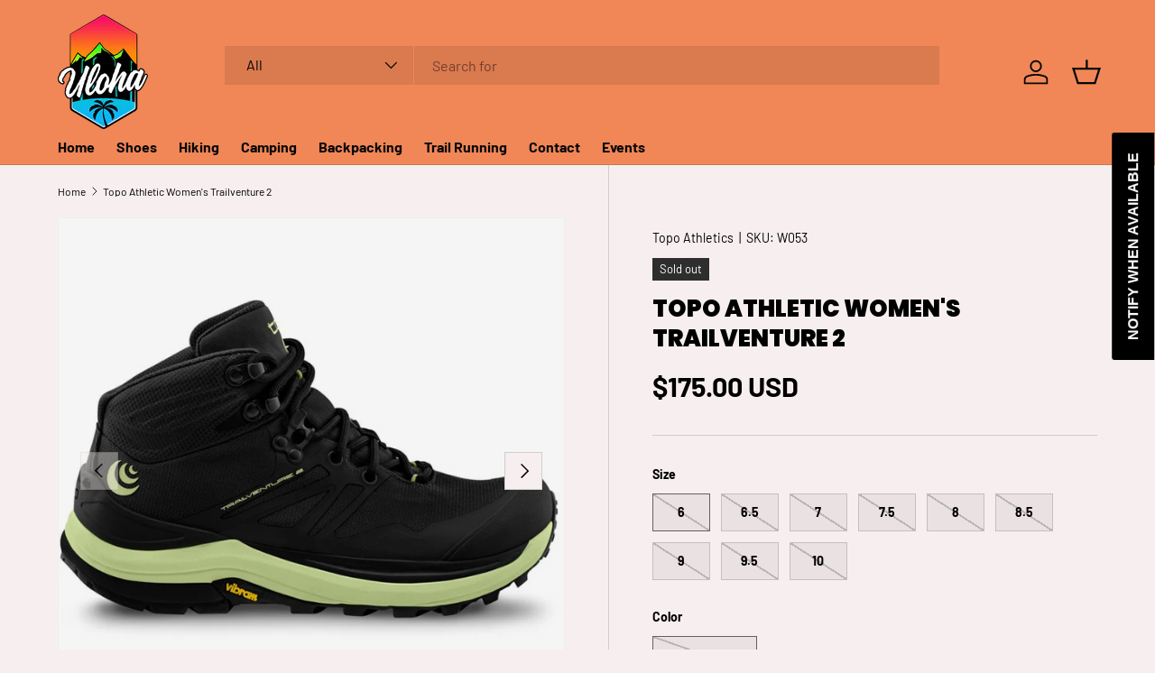

--- FILE ---
content_type: text/html; charset=utf-8
request_url: https://uloha.com/products/topo-womens-trailventure-2
body_size: 36084
content:















<!doctype html>
<html class="no-js" lang="en" dir="ltr">
<head><meta charset="utf-8">
<meta name="viewport" content="width=device-width,initial-scale=1">
<title>Topo Athletic Women&#39;s Trailventure 2 &ndash; Uloha</title><link rel="canonical" href="https://uloha.com/products/topo-womens-trailventure-2"><meta name="description" content="Make every trail your own with the women&#39;s Topo Athletic Trailventure 2 hiking boots. They offer roomy toe boxes and a lightweight, durable and comfortable ride on technical terrain. Features  Durable mesh uppers offer increased breathability with a secure fit, while medial drainage ports allow for water release and qu"><meta property="og:site_name" content="Uloha">
<meta property="og:url" content="https://uloha.com/products/topo-womens-trailventure-2">
<meta property="og:title" content="Topo Athletic Women&#39;s Trailventure 2">
<meta property="og:type" content="product">
<meta property="og:description" content="Make every trail your own with the women&#39;s Topo Athletic Trailventure 2 hiking boots. They offer roomy toe boxes and a lightweight, durable and comfortable ride on technical terrain. Features  Durable mesh uppers offer increased breathability with a secure fit, while medial drainage ports allow for water release and qu"><meta property="og:image" content="http://uloha.com/cdn/shop/products/18bb0b13-ecf0-426e-9f12-c818862fc0af.jpg?crop=center&height=1200&v=1648768421&width=1200">
  <meta property="og:image:secure_url" content="https://uloha.com/cdn/shop/products/18bb0b13-ecf0-426e-9f12-c818862fc0af.jpg?crop=center&height=1200&v=1648768421&width=1200">
  <meta property="og:image:width" content="784">
  <meta property="og:image:height" content="529"><meta property="og:price:amount" content="175.00">
  <meta property="og:price:currency" content="USD"><meta name="twitter:card" content="summary_large_image">
<meta name="twitter:title" content="Topo Athletic Women&#39;s Trailventure 2">
<meta name="twitter:description" content="Make every trail your own with the women&#39;s Topo Athletic Trailventure 2 hiking boots. They offer roomy toe boxes and a lightweight, durable and comfortable ride on technical terrain. Features  Durable mesh uppers offer increased breathability with a secure fit, while medial drainage ports allow for water release and qu">
<link rel="preload" href="//uloha.com/cdn/shop/t/15/assets/main.css?v=39030617625032399421741728528" as="style"><style data-shopify>
@font-face {
  font-family: Barlow;
  font-weight: 400;
  font-style: normal;
  font-display: swap;
  src: url("//uloha.com/cdn/fonts/barlow/barlow_n4.038c60d7ea9ddb238b2f64ba6f463ba6c0b5e5ad.woff2") format("woff2"),
       url("//uloha.com/cdn/fonts/barlow/barlow_n4.074a9f2b990b38aec7d56c68211821e455b6d075.woff") format("woff");
}
@font-face {
  font-family: Barlow;
  font-weight: 700;
  font-style: normal;
  font-display: swap;
  src: url("//uloha.com/cdn/fonts/barlow/barlow_n7.691d1d11f150e857dcbc1c10ef03d825bc378d81.woff2") format("woff2"),
       url("//uloha.com/cdn/fonts/barlow/barlow_n7.4fdbb1cb7da0e2c2f88492243ffa2b4f91924840.woff") format("woff");
}
@font-face {
  font-family: Barlow;
  font-weight: 400;
  font-style: italic;
  font-display: swap;
  src: url("//uloha.com/cdn/fonts/barlow/barlow_i4.8c59b6445f83f078b3520bad98b24d859431b377.woff2") format("woff2"),
       url("//uloha.com/cdn/fonts/barlow/barlow_i4.bf7e6d69237bd02188410034976892368fd014c0.woff") format("woff");
}
@font-face {
  font-family: Barlow;
  font-weight: 700;
  font-style: italic;
  font-display: swap;
  src: url("//uloha.com/cdn/fonts/barlow/barlow_i7.50e19d6cc2ba5146fa437a5a7443c76d5d730103.woff2") format("woff2"),
       url("//uloha.com/cdn/fonts/barlow/barlow_i7.47e9f98f1b094d912e6fd631cc3fe93d9f40964f.woff") format("woff");
}
@font-face {
  font-family: Poppins;
  font-weight: 900;
  font-style: normal;
  font-display: swap;
  src: url("//uloha.com/cdn/fonts/poppins/poppins_n9.eb6b9ef01b62e777a960bfd02fc9fb4918cd3eab.woff2") format("woff2"),
       url("//uloha.com/cdn/fonts/poppins/poppins_n9.6501a5bd018e348b6d5d6e8c335f9e7d32a80c36.woff") format("woff");
}
@font-face {
  font-family: Barlow;
  font-weight: 700;
  font-style: normal;
  font-display: swap;
  src: url("//uloha.com/cdn/fonts/barlow/barlow_n7.691d1d11f150e857dcbc1c10ef03d825bc378d81.woff2") format("woff2"),
       url("//uloha.com/cdn/fonts/barlow/barlow_n7.4fdbb1cb7da0e2c2f88492243ffa2b4f91924840.woff") format("woff");
}
:root {
      --bg-color: 247 239 239 / 1.0;
      --bg-color-og: 247 239 239 / 1.0;
      --heading-color: 0 0 0;
      --text-color: 0 0 0;
      --text-color-og: 0 0 0;
      --scrollbar-color: 0 0 0;
      --link-color: 0 0 0;
      --link-color-og: 0 0 0;
      --star-color: 255 215 55;--swatch-border-color-default: 198 191 191;
        --swatch-border-color-active: 124 120 120;
        --swatch-card-size: 24px;
        --swatch-variant-picker-size: 64px;--color-scheme-1-bg: 245 245 245 / 1.0;
      --color-scheme-1-grad: linear-gradient(46deg, rgba(245, 245, 245, 1) 13%, rgba(249, 249, 249, 1) 86%);
      --color-scheme-1-heading: 0 0 0;
      --color-scheme-1-text: 0 0 0;
      --color-scheme-1-btn-bg: 98 25 121;
      --color-scheme-1-btn-text: 255 255 255;
      --color-scheme-1-btn-bg-hover: 131 65 152;--color-scheme-2-bg: 46 46 46 / 1.0;
      --color-scheme-2-grad: linear-gradient(180deg, rgba(46, 46, 46, 1), rgba(46, 46, 46, 1) 100%);
      --color-scheme-2-heading: 255 255 255;
      --color-scheme-2-text: 255 255 255;
      --color-scheme-2-btn-bg: 98 25 121;
      --color-scheme-2-btn-text: 255 255 255;
      --color-scheme-2-btn-bg-hover: 131 65 152;--color-scheme-3-bg: 98 25 121 / 1.0;
      --color-scheme-3-grad: linear-gradient(180deg, rgba(98, 25, 121, 1), rgba(98, 25, 121, 1) 100%);
      --color-scheme-3-heading: 255 255 255;
      --color-scheme-3-text: 255 255 255;
      --color-scheme-3-btn-bg: 255 255 255;
      --color-scheme-3-btn-text: 98 25 121;
      --color-scheme-3-btn-bg-hover: 238 231 241;

      --drawer-bg-color: 255 255 255 / 1.0;
      --drawer-text-color: 0 0 0;

      --panel-bg-color: 255 255 255 / 1.0;
      --panel-heading-color: 0 0 0;
      --panel-text-color: 0 0 0;

      --in-stock-text-color: 13 164 74;
      --low-stock-text-color: 54 55 55;
      --very-low-stock-text-color: 227 43 43;
      --no-stock-text-color: 7 7 7;
      --no-stock-backordered-text-color: 119 119 119;

      --error-bg-color: 252 237 238;
      --error-text-color: 180 12 28;
      --success-bg-color: 232 246 234;
      --success-text-color: 44 126 63;
      --info-bg-color: 228 237 250;
      --info-text-color: 26 102 210;

      --heading-font-family: Poppins, sans-serif;
      --heading-font-style: normal;
      --heading-font-weight: 900;
      --heading-scale-start: 6;

      --navigation-font-family: Barlow, sans-serif;
      --navigation-font-style: normal;
      --navigation-font-weight: 700;
      --heading-text-transform: uppercase;

      --subheading-text-transform: uppercase;
      --body-font-family: Barlow, sans-serif;
      --body-font-style: normal;
      --body-font-weight: 400;
      --body-font-size: 16;

      --section-gap: 64;
      --heading-gap: calc(8 * var(--space-unit));--grid-column-gap: 20px;--btn-bg-color: 241 135 87;
      --btn-bg-hover-color: 244 163 126;
      --btn-text-color: 255 255 255;
      --btn-bg-color-og: 241 135 87;
      --btn-text-color-og: 255 255 255;
      --btn-alt-bg-color: 255 255 255;
      --btn-alt-bg-alpha: 1.0;
      --btn-alt-text-color: 0 0 0;
      --btn-border-width: 1px;
      --btn-padding-y: 12px;

      

      --btn-lg-border-radius: 50%;
      --btn-icon-border-radius: 50%;
      --input-with-btn-inner-radius: var(--btn-border-radius);
      --btn-text-transform: uppercase;

      --input-bg-color: 247 239 239 / 1.0;
      --input-text-color: 0 0 0;
      --input-border-width: 1px;
      --input-border-radius: 0px;
      --textarea-border-radius: 0px;
      --input-bg-color-diff-3: #f2e5e5;
      --input-bg-color-diff-6: #eddbdb;

      --modal-border-radius: 0px;
      --modal-overlay-color: 0 0 0;
      --modal-overlay-opacity: 0.4;
      --drawer-border-radius: 0px;
      --overlay-border-radius: 0px;

      --custom-label-bg-color: 129 244 225;
      --custom-label-text-color: 7 7 7;--sale-label-bg-color: 227 43 43;
      --sale-label-text-color: 255 255 255;--sold-out-label-bg-color: 46 46 46;
      --sold-out-label-text-color: 255 255 255;--new-label-bg-color: 26 102 210;
      --new-label-text-color: 255 255 255;--preorder-label-bg-color: 86 203 249;
      --preorder-label-text-color: 0 0 0;

      --collection-label-color: 0 126 18;

      --page-width: 1590px;
      --gutter-sm: 20px;
      --gutter-md: 32px;
      --gutter-lg: 64px;

      --payment-terms-bg-color: #f7efef;

      --coll-card-bg-color: #f5f5f5;
      --coll-card-border-color: #ffffff;

      --card-highlight-bg-color: #F9F9F9;
      --card-highlight-text-color: 85 85 85;
      --card-highlight-border-color: #E1E1E1;--card-bg-color: #f5f5f5;
      --card-text-color: 7 7 7;
      --card-border-color: #ffffff;--blend-bg-color: #f5f5f5;
        
          --aos-animate-duration: 1s;
        

        
          --aos-min-width: 0;
        
      

      --reading-width: 48em;
    }

    @media (max-width: 769px) {
      :root {
        --reading-width: 36em;
      }
    }
  </style><link rel="stylesheet" href="//uloha.com/cdn/shop/t/15/assets/main.css?v=39030617625032399421741728528">
  <script src="//uloha.com/cdn/shop/t/15/assets/main.js?v=76476094356780495751741728528" defer="defer"></script><link rel="preload" href="//uloha.com/cdn/fonts/barlow/barlow_n4.038c60d7ea9ddb238b2f64ba6f463ba6c0b5e5ad.woff2" as="font" type="font/woff2" crossorigin fetchpriority="high"><link rel="preload" href="//uloha.com/cdn/fonts/poppins/poppins_n9.eb6b9ef01b62e777a960bfd02fc9fb4918cd3eab.woff2" as="font" type="font/woff2" crossorigin fetchpriority="high">
  <script>window.performance && window.performance.mark && window.performance.mark('shopify.content_for_header.start');</script><meta name="google-site-verification" content="lI6XtbyML7yraAgeHiSm-nq23cDQEd0oH0o2t_lvjgU">
<meta name="facebook-domain-verification" content="vq07n1qmrwqvrfbsngcflueuf12pez">
<meta id="shopify-digital-wallet" name="shopify-digital-wallet" content="/46391459992/digital_wallets/dialog">
<meta name="shopify-checkout-api-token" content="3b4c30fdc58ade67cea9c64c878d429e">
<meta id="in-context-paypal-metadata" data-shop-id="46391459992" data-venmo-supported="false" data-environment="production" data-locale="en_US" data-paypal-v4="true" data-currency="USD">
<link rel="alternate" type="application/json+oembed" href="https://uloha.com/products/topo-womens-trailventure-2.oembed">
<script async="async" src="/checkouts/internal/preloads.js?locale=en-US"></script>
<link rel="preconnect" href="https://shop.app" crossorigin="anonymous">
<script async="async" src="https://shop.app/checkouts/internal/preloads.js?locale=en-US&shop_id=46391459992" crossorigin="anonymous"></script>
<script id="apple-pay-shop-capabilities" type="application/json">{"shopId":46391459992,"countryCode":"US","currencyCode":"USD","merchantCapabilities":["supports3DS"],"merchantId":"gid:\/\/shopify\/Shop\/46391459992","merchantName":"Uloha","requiredBillingContactFields":["postalAddress","email"],"requiredShippingContactFields":["postalAddress","email"],"shippingType":"shipping","supportedNetworks":["visa","masterCard","amex","discover","elo","jcb"],"total":{"type":"pending","label":"Uloha","amount":"1.00"},"shopifyPaymentsEnabled":true,"supportsSubscriptions":true}</script>
<script id="shopify-features" type="application/json">{"accessToken":"3b4c30fdc58ade67cea9c64c878d429e","betas":["rich-media-storefront-analytics"],"domain":"uloha.com","predictiveSearch":true,"shopId":46391459992,"locale":"en"}</script>
<script>var Shopify = Shopify || {};
Shopify.shop = "uloha.myshopify.com";
Shopify.locale = "en";
Shopify.currency = {"active":"USD","rate":"1.0"};
Shopify.country = "US";
Shopify.theme = {"name":"Enterprise","id":145995956452,"schema_name":"Enterprise","schema_version":"1.6.2","theme_store_id":1657,"role":"main"};
Shopify.theme.handle = "null";
Shopify.theme.style = {"id":null,"handle":null};
Shopify.cdnHost = "uloha.com/cdn";
Shopify.routes = Shopify.routes || {};
Shopify.routes.root = "/";</script>
<script type="module">!function(o){(o.Shopify=o.Shopify||{}).modules=!0}(window);</script>
<script>!function(o){function n(){var o=[];function n(){o.push(Array.prototype.slice.apply(arguments))}return n.q=o,n}var t=o.Shopify=o.Shopify||{};t.loadFeatures=n(),t.autoloadFeatures=n()}(window);</script>
<script>
  window.ShopifyPay = window.ShopifyPay || {};
  window.ShopifyPay.apiHost = "shop.app\/pay";
  window.ShopifyPay.redirectState = null;
</script>
<script id="shop-js-analytics" type="application/json">{"pageType":"product"}</script>
<script defer="defer" async type="module" src="//uloha.com/cdn/shopifycloud/shop-js/modules/v2/client.init-shop-cart-sync_BdyHc3Nr.en.esm.js"></script>
<script defer="defer" async type="module" src="//uloha.com/cdn/shopifycloud/shop-js/modules/v2/chunk.common_Daul8nwZ.esm.js"></script>
<script type="module">
  await import("//uloha.com/cdn/shopifycloud/shop-js/modules/v2/client.init-shop-cart-sync_BdyHc3Nr.en.esm.js");
await import("//uloha.com/cdn/shopifycloud/shop-js/modules/v2/chunk.common_Daul8nwZ.esm.js");

  window.Shopify.SignInWithShop?.initShopCartSync?.({"fedCMEnabled":true,"windoidEnabled":true});

</script>
<script defer="defer" async type="module" src="//uloha.com/cdn/shopifycloud/shop-js/modules/v2/client.payment-terms_MV4M3zvL.en.esm.js"></script>
<script defer="defer" async type="module" src="//uloha.com/cdn/shopifycloud/shop-js/modules/v2/chunk.common_Daul8nwZ.esm.js"></script>
<script defer="defer" async type="module" src="//uloha.com/cdn/shopifycloud/shop-js/modules/v2/chunk.modal_CQq8HTM6.esm.js"></script>
<script type="module">
  await import("//uloha.com/cdn/shopifycloud/shop-js/modules/v2/client.payment-terms_MV4M3zvL.en.esm.js");
await import("//uloha.com/cdn/shopifycloud/shop-js/modules/v2/chunk.common_Daul8nwZ.esm.js");
await import("//uloha.com/cdn/shopifycloud/shop-js/modules/v2/chunk.modal_CQq8HTM6.esm.js");

  
</script>
<script>
  window.Shopify = window.Shopify || {};
  if (!window.Shopify.featureAssets) window.Shopify.featureAssets = {};
  window.Shopify.featureAssets['shop-js'] = {"shop-cart-sync":["modules/v2/client.shop-cart-sync_QYOiDySF.en.esm.js","modules/v2/chunk.common_Daul8nwZ.esm.js"],"init-fed-cm":["modules/v2/client.init-fed-cm_DchLp9rc.en.esm.js","modules/v2/chunk.common_Daul8nwZ.esm.js"],"shop-button":["modules/v2/client.shop-button_OV7bAJc5.en.esm.js","modules/v2/chunk.common_Daul8nwZ.esm.js"],"init-windoid":["modules/v2/client.init-windoid_DwxFKQ8e.en.esm.js","modules/v2/chunk.common_Daul8nwZ.esm.js"],"shop-cash-offers":["modules/v2/client.shop-cash-offers_DWtL6Bq3.en.esm.js","modules/v2/chunk.common_Daul8nwZ.esm.js","modules/v2/chunk.modal_CQq8HTM6.esm.js"],"shop-toast-manager":["modules/v2/client.shop-toast-manager_CX9r1SjA.en.esm.js","modules/v2/chunk.common_Daul8nwZ.esm.js"],"init-shop-email-lookup-coordinator":["modules/v2/client.init-shop-email-lookup-coordinator_UhKnw74l.en.esm.js","modules/v2/chunk.common_Daul8nwZ.esm.js"],"pay-button":["modules/v2/client.pay-button_DzxNnLDY.en.esm.js","modules/v2/chunk.common_Daul8nwZ.esm.js"],"avatar":["modules/v2/client.avatar_BTnouDA3.en.esm.js"],"init-shop-cart-sync":["modules/v2/client.init-shop-cart-sync_BdyHc3Nr.en.esm.js","modules/v2/chunk.common_Daul8nwZ.esm.js"],"shop-login-button":["modules/v2/client.shop-login-button_D8B466_1.en.esm.js","modules/v2/chunk.common_Daul8nwZ.esm.js","modules/v2/chunk.modal_CQq8HTM6.esm.js"],"init-customer-accounts-sign-up":["modules/v2/client.init-customer-accounts-sign-up_C8fpPm4i.en.esm.js","modules/v2/client.shop-login-button_D8B466_1.en.esm.js","modules/v2/chunk.common_Daul8nwZ.esm.js","modules/v2/chunk.modal_CQq8HTM6.esm.js"],"init-shop-for-new-customer-accounts":["modules/v2/client.init-shop-for-new-customer-accounts_CVTO0Ztu.en.esm.js","modules/v2/client.shop-login-button_D8B466_1.en.esm.js","modules/v2/chunk.common_Daul8nwZ.esm.js","modules/v2/chunk.modal_CQq8HTM6.esm.js"],"init-customer-accounts":["modules/v2/client.init-customer-accounts_dRgKMfrE.en.esm.js","modules/v2/client.shop-login-button_D8B466_1.en.esm.js","modules/v2/chunk.common_Daul8nwZ.esm.js","modules/v2/chunk.modal_CQq8HTM6.esm.js"],"shop-follow-button":["modules/v2/client.shop-follow-button_CkZpjEct.en.esm.js","modules/v2/chunk.common_Daul8nwZ.esm.js","modules/v2/chunk.modal_CQq8HTM6.esm.js"],"lead-capture":["modules/v2/client.lead-capture_BntHBhfp.en.esm.js","modules/v2/chunk.common_Daul8nwZ.esm.js","modules/v2/chunk.modal_CQq8HTM6.esm.js"],"checkout-modal":["modules/v2/client.checkout-modal_CfxcYbTm.en.esm.js","modules/v2/chunk.common_Daul8nwZ.esm.js","modules/v2/chunk.modal_CQq8HTM6.esm.js"],"shop-login":["modules/v2/client.shop-login_Da4GZ2H6.en.esm.js","modules/v2/chunk.common_Daul8nwZ.esm.js","modules/v2/chunk.modal_CQq8HTM6.esm.js"],"payment-terms":["modules/v2/client.payment-terms_MV4M3zvL.en.esm.js","modules/v2/chunk.common_Daul8nwZ.esm.js","modules/v2/chunk.modal_CQq8HTM6.esm.js"]};
</script>
<script>(function() {
  var isLoaded = false;
  function asyncLoad() {
    if (isLoaded) return;
    isLoaded = true;
    var urls = ["https:\/\/inffuse.eventscalendar.co\/plugins\/shopify\/loader.js?app=calendar\u0026shop=uloha.myshopify.com\u0026shop=uloha.myshopify.com","https:\/\/cdn.shopify.com\/s\/files\/1\/0463\/9145\/9992\/t\/4\/assets\/subscribe-it.js?v=1667241509\u0026shop=uloha.myshopify.com","https:\/\/na.shgcdn3.com\/pixel-collector.js?shop=uloha.myshopify.com"];
    for (var i = 0; i < urls.length; i++) {
      var s = document.createElement('script');
      s.type = 'text/javascript';
      s.async = true;
      s.src = urls[i];
      var x = document.getElementsByTagName('script')[0];
      x.parentNode.insertBefore(s, x);
    }
  };
  if(window.attachEvent) {
    window.attachEvent('onload', asyncLoad);
  } else {
    window.addEventListener('load', asyncLoad, false);
  }
})();</script>
<script id="__st">var __st={"a":46391459992,"offset":-36000,"reqid":"1d0f9fe7-58cc-4155-9edc-689de88abaf8-1769026976","pageurl":"uloha.com\/products\/topo-womens-trailventure-2","u":"475be6d1b1d1","p":"product","rtyp":"product","rid":7608088166628};</script>
<script>window.ShopifyPaypalV4VisibilityTracking = true;</script>
<script id="captcha-bootstrap">!function(){'use strict';const t='contact',e='account',n='new_comment',o=[[t,t],['blogs',n],['comments',n],[t,'customer']],c=[[e,'customer_login'],[e,'guest_login'],[e,'recover_customer_password'],[e,'create_customer']],r=t=>t.map((([t,e])=>`form[action*='/${t}']:not([data-nocaptcha='true']) input[name='form_type'][value='${e}']`)).join(','),a=t=>()=>t?[...document.querySelectorAll(t)].map((t=>t.form)):[];function s(){const t=[...o],e=r(t);return a(e)}const i='password',u='form_key',d=['recaptcha-v3-token','g-recaptcha-response','h-captcha-response',i],f=()=>{try{return window.sessionStorage}catch{return}},m='__shopify_v',_=t=>t.elements[u];function p(t,e,n=!1){try{const o=window.sessionStorage,c=JSON.parse(o.getItem(e)),{data:r}=function(t){const{data:e,action:n}=t;return t[m]||n?{data:e,action:n}:{data:t,action:n}}(c);for(const[e,n]of Object.entries(r))t.elements[e]&&(t.elements[e].value=n);n&&o.removeItem(e)}catch(o){console.error('form repopulation failed',{error:o})}}const l='form_type',E='cptcha';function T(t){t.dataset[E]=!0}const w=window,h=w.document,L='Shopify',v='ce_forms',y='captcha';let A=!1;((t,e)=>{const n=(g='f06e6c50-85a8-45c8-87d0-21a2b65856fe',I='https://cdn.shopify.com/shopifycloud/storefront-forms-hcaptcha/ce_storefront_forms_captcha_hcaptcha.v1.5.2.iife.js',D={infoText:'Protected by hCaptcha',privacyText:'Privacy',termsText:'Terms'},(t,e,n)=>{const o=w[L][v],c=o.bindForm;if(c)return c(t,g,e,D).then(n);var r;o.q.push([[t,g,e,D],n]),r=I,A||(h.body.append(Object.assign(h.createElement('script'),{id:'captcha-provider',async:!0,src:r})),A=!0)});var g,I,D;w[L]=w[L]||{},w[L][v]=w[L][v]||{},w[L][v].q=[],w[L][y]=w[L][y]||{},w[L][y].protect=function(t,e){n(t,void 0,e),T(t)},Object.freeze(w[L][y]),function(t,e,n,w,h,L){const[v,y,A,g]=function(t,e,n){const i=e?o:[],u=t?c:[],d=[...i,...u],f=r(d),m=r(i),_=r(d.filter((([t,e])=>n.includes(e))));return[a(f),a(m),a(_),s()]}(w,h,L),I=t=>{const e=t.target;return e instanceof HTMLFormElement?e:e&&e.form},D=t=>v().includes(t);t.addEventListener('submit',(t=>{const e=I(t);if(!e)return;const n=D(e)&&!e.dataset.hcaptchaBound&&!e.dataset.recaptchaBound,o=_(e),c=g().includes(e)&&(!o||!o.value);(n||c)&&t.preventDefault(),c&&!n&&(function(t){try{if(!f())return;!function(t){const e=f();if(!e)return;const n=_(t);if(!n)return;const o=n.value;o&&e.removeItem(o)}(t);const e=Array.from(Array(32),(()=>Math.random().toString(36)[2])).join('');!function(t,e){_(t)||t.append(Object.assign(document.createElement('input'),{type:'hidden',name:u})),t.elements[u].value=e}(t,e),function(t,e){const n=f();if(!n)return;const o=[...t.querySelectorAll(`input[type='${i}']`)].map((({name:t})=>t)),c=[...d,...o],r={};for(const[a,s]of new FormData(t).entries())c.includes(a)||(r[a]=s);n.setItem(e,JSON.stringify({[m]:1,action:t.action,data:r}))}(t,e)}catch(e){console.error('failed to persist form',e)}}(e),e.submit())}));const S=(t,e)=>{t&&!t.dataset[E]&&(n(t,e.some((e=>e===t))),T(t))};for(const o of['focusin','change'])t.addEventListener(o,(t=>{const e=I(t);D(e)&&S(e,y())}));const B=e.get('form_key'),M=e.get(l),P=B&&M;t.addEventListener('DOMContentLoaded',(()=>{const t=y();if(P)for(const e of t)e.elements[l].value===M&&p(e,B);[...new Set([...A(),...v().filter((t=>'true'===t.dataset.shopifyCaptcha))])].forEach((e=>S(e,t)))}))}(h,new URLSearchParams(w.location.search),n,t,e,['guest_login'])})(!0,!0)}();</script>
<script integrity="sha256-4kQ18oKyAcykRKYeNunJcIwy7WH5gtpwJnB7kiuLZ1E=" data-source-attribution="shopify.loadfeatures" defer="defer" src="//uloha.com/cdn/shopifycloud/storefront/assets/storefront/load_feature-a0a9edcb.js" crossorigin="anonymous"></script>
<script crossorigin="anonymous" defer="defer" src="//uloha.com/cdn/shopifycloud/storefront/assets/shopify_pay/storefront-65b4c6d7.js?v=20250812"></script>
<script data-source-attribution="shopify.dynamic_checkout.dynamic.init">var Shopify=Shopify||{};Shopify.PaymentButton=Shopify.PaymentButton||{isStorefrontPortableWallets:!0,init:function(){window.Shopify.PaymentButton.init=function(){};var t=document.createElement("script");t.src="https://uloha.com/cdn/shopifycloud/portable-wallets/latest/portable-wallets.en.js",t.type="module",document.head.appendChild(t)}};
</script>
<script data-source-attribution="shopify.dynamic_checkout.buyer_consent">
  function portableWalletsHideBuyerConsent(e){var t=document.getElementById("shopify-buyer-consent"),n=document.getElementById("shopify-subscription-policy-button");t&&n&&(t.classList.add("hidden"),t.setAttribute("aria-hidden","true"),n.removeEventListener("click",e))}function portableWalletsShowBuyerConsent(e){var t=document.getElementById("shopify-buyer-consent"),n=document.getElementById("shopify-subscription-policy-button");t&&n&&(t.classList.remove("hidden"),t.removeAttribute("aria-hidden"),n.addEventListener("click",e))}window.Shopify?.PaymentButton&&(window.Shopify.PaymentButton.hideBuyerConsent=portableWalletsHideBuyerConsent,window.Shopify.PaymentButton.showBuyerConsent=portableWalletsShowBuyerConsent);
</script>
<script data-source-attribution="shopify.dynamic_checkout.cart.bootstrap">document.addEventListener("DOMContentLoaded",(function(){function t(){return document.querySelector("shopify-accelerated-checkout-cart, shopify-accelerated-checkout")}if(t())Shopify.PaymentButton.init();else{new MutationObserver((function(e,n){t()&&(Shopify.PaymentButton.init(),n.disconnect())})).observe(document.body,{childList:!0,subtree:!0})}}));
</script>
<link id="shopify-accelerated-checkout-styles" rel="stylesheet" media="screen" href="https://uloha.com/cdn/shopifycloud/portable-wallets/latest/accelerated-checkout-backwards-compat.css" crossorigin="anonymous">
<style id="shopify-accelerated-checkout-cart">
        #shopify-buyer-consent {
  margin-top: 1em;
  display: inline-block;
  width: 100%;
}

#shopify-buyer-consent.hidden {
  display: none;
}

#shopify-subscription-policy-button {
  background: none;
  border: none;
  padding: 0;
  text-decoration: underline;
  font-size: inherit;
  cursor: pointer;
}

#shopify-subscription-policy-button::before {
  box-shadow: none;
}

      </style>
<script id="sections-script" data-sections="header,footer" defer="defer" src="//uloha.com/cdn/shop/t/15/compiled_assets/scripts.js?v=36615"></script>
<script>window.performance && window.performance.mark && window.performance.mark('shopify.content_for_header.end');</script>
  





  <script type="text/javascript">
    
      window.__shgMoneyFormat = window.__shgMoneyFormat || {"USD":{"currency":"USD","currency_symbol":"$","currency_symbol_location":"left","decimal_places":2,"decimal_separator":".","thousands_separator":","}};
    
    window.__shgCurrentCurrencyCode = window.__shgCurrentCurrencyCode || {
      currency: "USD",
      currency_symbol: "$",
      decimal_separator: ".",
      thousands_separator: ",",
      decimal_places: 2,
      currency_symbol_location: "left"
    };
  </script>




    <script src="//uloha.com/cdn/shop/t/15/assets/animate-on-scroll.js?v=15249566486942820451741728527" defer="defer"></script>
    <link rel="stylesheet" href="//uloha.com/cdn/shop/t/15/assets/animate-on-scroll.css?v=116194678796051782541741728527">
  

  <script>document.documentElement.className = document.documentElement.className.replace('no-js', 'js');</script><!-- CC Custom Head Start --><!-- CC Custom Head End -->

<script type="text/javascript">
  
    window.SHG_CUSTOMER = null;
  
</script>







<script src="https://cdn.shopify.com/extensions/19689677-6488-4a31-adf3-fcf4359c5fd9/forms-2295/assets/shopify-forms-loader.js" type="text/javascript" defer="defer"></script>
<link href="https://monorail-edge.shopifysvc.com" rel="dns-prefetch">
<script>(function(){if ("sendBeacon" in navigator && "performance" in window) {try {var session_token_from_headers = performance.getEntriesByType('navigation')[0].serverTiming.find(x => x.name == '_s').description;} catch {var session_token_from_headers = undefined;}var session_cookie_matches = document.cookie.match(/_shopify_s=([^;]*)/);var session_token_from_cookie = session_cookie_matches && session_cookie_matches.length === 2 ? session_cookie_matches[1] : "";var session_token = session_token_from_headers || session_token_from_cookie || "";function handle_abandonment_event(e) {var entries = performance.getEntries().filter(function(entry) {return /monorail-edge.shopifysvc.com/.test(entry.name);});if (!window.abandonment_tracked && entries.length === 0) {window.abandonment_tracked = true;var currentMs = Date.now();var navigation_start = performance.timing.navigationStart;var payload = {shop_id: 46391459992,url: window.location.href,navigation_start,duration: currentMs - navigation_start,session_token,page_type: "product"};window.navigator.sendBeacon("https://monorail-edge.shopifysvc.com/v1/produce", JSON.stringify({schema_id: "online_store_buyer_site_abandonment/1.1",payload: payload,metadata: {event_created_at_ms: currentMs,event_sent_at_ms: currentMs}}));}}window.addEventListener('pagehide', handle_abandonment_event);}}());</script>
<script id="web-pixels-manager-setup">(function e(e,d,r,n,o){if(void 0===o&&(o={}),!Boolean(null===(a=null===(i=window.Shopify)||void 0===i?void 0:i.analytics)||void 0===a?void 0:a.replayQueue)){var i,a;window.Shopify=window.Shopify||{};var t=window.Shopify;t.analytics=t.analytics||{};var s=t.analytics;s.replayQueue=[],s.publish=function(e,d,r){return s.replayQueue.push([e,d,r]),!0};try{self.performance.mark("wpm:start")}catch(e){}var l=function(){var e={modern:/Edge?\/(1{2}[4-9]|1[2-9]\d|[2-9]\d{2}|\d{4,})\.\d+(\.\d+|)|Firefox\/(1{2}[4-9]|1[2-9]\d|[2-9]\d{2}|\d{4,})\.\d+(\.\d+|)|Chrom(ium|e)\/(9{2}|\d{3,})\.\d+(\.\d+|)|(Maci|X1{2}).+ Version\/(15\.\d+|(1[6-9]|[2-9]\d|\d{3,})\.\d+)([,.]\d+|)( \(\w+\)|)( Mobile\/\w+|) Safari\/|Chrome.+OPR\/(9{2}|\d{3,})\.\d+\.\d+|(CPU[ +]OS|iPhone[ +]OS|CPU[ +]iPhone|CPU IPhone OS|CPU iPad OS)[ +]+(15[._]\d+|(1[6-9]|[2-9]\d|\d{3,})[._]\d+)([._]\d+|)|Android:?[ /-](13[3-9]|1[4-9]\d|[2-9]\d{2}|\d{4,})(\.\d+|)(\.\d+|)|Android.+Firefox\/(13[5-9]|1[4-9]\d|[2-9]\d{2}|\d{4,})\.\d+(\.\d+|)|Android.+Chrom(ium|e)\/(13[3-9]|1[4-9]\d|[2-9]\d{2}|\d{4,})\.\d+(\.\d+|)|SamsungBrowser\/([2-9]\d|\d{3,})\.\d+/,legacy:/Edge?\/(1[6-9]|[2-9]\d|\d{3,})\.\d+(\.\d+|)|Firefox\/(5[4-9]|[6-9]\d|\d{3,})\.\d+(\.\d+|)|Chrom(ium|e)\/(5[1-9]|[6-9]\d|\d{3,})\.\d+(\.\d+|)([\d.]+$|.*Safari\/(?![\d.]+ Edge\/[\d.]+$))|(Maci|X1{2}).+ Version\/(10\.\d+|(1[1-9]|[2-9]\d|\d{3,})\.\d+)([,.]\d+|)( \(\w+\)|)( Mobile\/\w+|) Safari\/|Chrome.+OPR\/(3[89]|[4-9]\d|\d{3,})\.\d+\.\d+|(CPU[ +]OS|iPhone[ +]OS|CPU[ +]iPhone|CPU IPhone OS|CPU iPad OS)[ +]+(10[._]\d+|(1[1-9]|[2-9]\d|\d{3,})[._]\d+)([._]\d+|)|Android:?[ /-](13[3-9]|1[4-9]\d|[2-9]\d{2}|\d{4,})(\.\d+|)(\.\d+|)|Mobile Safari.+OPR\/([89]\d|\d{3,})\.\d+\.\d+|Android.+Firefox\/(13[5-9]|1[4-9]\d|[2-9]\d{2}|\d{4,})\.\d+(\.\d+|)|Android.+Chrom(ium|e)\/(13[3-9]|1[4-9]\d|[2-9]\d{2}|\d{4,})\.\d+(\.\d+|)|Android.+(UC? ?Browser|UCWEB|U3)[ /]?(15\.([5-9]|\d{2,})|(1[6-9]|[2-9]\d|\d{3,})\.\d+)\.\d+|SamsungBrowser\/(5\.\d+|([6-9]|\d{2,})\.\d+)|Android.+MQ{2}Browser\/(14(\.(9|\d{2,})|)|(1[5-9]|[2-9]\d|\d{3,})(\.\d+|))(\.\d+|)|K[Aa][Ii]OS\/(3\.\d+|([4-9]|\d{2,})\.\d+)(\.\d+|)/},d=e.modern,r=e.legacy,n=navigator.userAgent;return n.match(d)?"modern":n.match(r)?"legacy":"unknown"}(),u="modern"===l?"modern":"legacy",c=(null!=n?n:{modern:"",legacy:""})[u],f=function(e){return[e.baseUrl,"/wpm","/b",e.hashVersion,"modern"===e.buildTarget?"m":"l",".js"].join("")}({baseUrl:d,hashVersion:r,buildTarget:u}),m=function(e){var d=e.version,r=e.bundleTarget,n=e.surface,o=e.pageUrl,i=e.monorailEndpoint;return{emit:function(e){var a=e.status,t=e.errorMsg,s=(new Date).getTime(),l=JSON.stringify({metadata:{event_sent_at_ms:s},events:[{schema_id:"web_pixels_manager_load/3.1",payload:{version:d,bundle_target:r,page_url:o,status:a,surface:n,error_msg:t},metadata:{event_created_at_ms:s}}]});if(!i)return console&&console.warn&&console.warn("[Web Pixels Manager] No Monorail endpoint provided, skipping logging."),!1;try{return self.navigator.sendBeacon.bind(self.navigator)(i,l)}catch(e){}var u=new XMLHttpRequest;try{return u.open("POST",i,!0),u.setRequestHeader("Content-Type","text/plain"),u.send(l),!0}catch(e){return console&&console.warn&&console.warn("[Web Pixels Manager] Got an unhandled error while logging to Monorail."),!1}}}}({version:r,bundleTarget:l,surface:e.surface,pageUrl:self.location.href,monorailEndpoint:e.monorailEndpoint});try{o.browserTarget=l,function(e){var d=e.src,r=e.async,n=void 0===r||r,o=e.onload,i=e.onerror,a=e.sri,t=e.scriptDataAttributes,s=void 0===t?{}:t,l=document.createElement("script"),u=document.querySelector("head"),c=document.querySelector("body");if(l.async=n,l.src=d,a&&(l.integrity=a,l.crossOrigin="anonymous"),s)for(var f in s)if(Object.prototype.hasOwnProperty.call(s,f))try{l.dataset[f]=s[f]}catch(e){}if(o&&l.addEventListener("load",o),i&&l.addEventListener("error",i),u)u.appendChild(l);else{if(!c)throw new Error("Did not find a head or body element to append the script");c.appendChild(l)}}({src:f,async:!0,onload:function(){if(!function(){var e,d;return Boolean(null===(d=null===(e=window.Shopify)||void 0===e?void 0:e.analytics)||void 0===d?void 0:d.initialized)}()){var d=window.webPixelsManager.init(e)||void 0;if(d){var r=window.Shopify.analytics;r.replayQueue.forEach((function(e){var r=e[0],n=e[1],o=e[2];d.publishCustomEvent(r,n,o)})),r.replayQueue=[],r.publish=d.publishCustomEvent,r.visitor=d.visitor,r.initialized=!0}}},onerror:function(){return m.emit({status:"failed",errorMsg:"".concat(f," has failed to load")})},sri:function(e){var d=/^sha384-[A-Za-z0-9+/=]+$/;return"string"==typeof e&&d.test(e)}(c)?c:"",scriptDataAttributes:o}),m.emit({status:"loading"})}catch(e){m.emit({status:"failed",errorMsg:(null==e?void 0:e.message)||"Unknown error"})}}})({shopId: 46391459992,storefrontBaseUrl: "https://uloha.com",extensionsBaseUrl: "https://extensions.shopifycdn.com/cdn/shopifycloud/web-pixels-manager",monorailEndpoint: "https://monorail-edge.shopifysvc.com/unstable/produce_batch",surface: "storefront-renderer",enabledBetaFlags: ["2dca8a86"],webPixelsConfigList: [{"id":"862421220","configuration":"{\"webPixelName\":\"Judge.me\"}","eventPayloadVersion":"v1","runtimeContext":"STRICT","scriptVersion":"34ad157958823915625854214640f0bf","type":"APP","apiClientId":683015,"privacyPurposes":["ANALYTICS"],"dataSharingAdjustments":{"protectedCustomerApprovalScopes":["read_customer_email","read_customer_name","read_customer_personal_data","read_customer_phone"]}},{"id":"838009060","configuration":"{\"site_id\":\"2e429370-e76a-416d-9541-5697a80b4cdf\",\"analytics_endpoint\":\"https:\\\/\\\/na.shgcdn3.com\"}","eventPayloadVersion":"v1","runtimeContext":"STRICT","scriptVersion":"695709fc3f146fa50a25299517a954f2","type":"APP","apiClientId":1158168,"privacyPurposes":["ANALYTICS","MARKETING","SALE_OF_DATA"],"dataSharingAdjustments":{"protectedCustomerApprovalScopes":["read_customer_personal_data"]}},{"id":"608829668","configuration":"{\"accountID\":\"46391459992\"}","eventPayloadVersion":"v1","runtimeContext":"STRICT","scriptVersion":"b7efc4473d557345da9465309c2b943b","type":"APP","apiClientId":123711225857,"privacyPurposes":["ANALYTICS","MARKETING","SALE_OF_DATA"],"dataSharingAdjustments":{"protectedCustomerApprovalScopes":["read_customer_personal_data"]}},{"id":"17596644","configuration":"{\"myshopifyDomain\":\"uloha.myshopify.com\"}","eventPayloadVersion":"v1","runtimeContext":"STRICT","scriptVersion":"23b97d18e2aa74363140dc29c9284e87","type":"APP","apiClientId":2775569,"privacyPurposes":["ANALYTICS","MARKETING","SALE_OF_DATA"],"dataSharingAdjustments":{"protectedCustomerApprovalScopes":["read_customer_address","read_customer_email","read_customer_name","read_customer_phone","read_customer_personal_data"]}},{"id":"shopify-app-pixel","configuration":"{}","eventPayloadVersion":"v1","runtimeContext":"STRICT","scriptVersion":"0450","apiClientId":"shopify-pixel","type":"APP","privacyPurposes":["ANALYTICS","MARKETING"]},{"id":"shopify-custom-pixel","eventPayloadVersion":"v1","runtimeContext":"LAX","scriptVersion":"0450","apiClientId":"shopify-pixel","type":"CUSTOM","privacyPurposes":["ANALYTICS","MARKETING"]}],isMerchantRequest: false,initData: {"shop":{"name":"Uloha","paymentSettings":{"currencyCode":"USD"},"myshopifyDomain":"uloha.myshopify.com","countryCode":"US","storefrontUrl":"https:\/\/uloha.com"},"customer":null,"cart":null,"checkout":null,"productVariants":[{"price":{"amount":175.0,"currencyCode":"USD"},"product":{"title":"Topo Athletic Women's Trailventure 2","vendor":"Topo Athletics","id":"7608088166628","untranslatedTitle":"Topo Athletic Women's Trailventure 2","url":"\/products\/topo-womens-trailventure-2","type":"120B WMNS MID HIKER"},"id":"42865364893924","image":{"src":"\/\/uloha.com\/cdn\/shop\/products\/18bb0b13-ecf0-426e-9f12-c818862fc0af.jpg?v=1648768421"},"sku":"W053","title":"6 \/ Black\/Mint","untranslatedTitle":"6 \/ Black\/Mint"},{"price":{"amount":175.0,"currencyCode":"USD"},"product":{"title":"Topo Athletic Women's Trailventure 2","vendor":"Topo Athletics","id":"7608088166628","untranslatedTitle":"Topo Athletic Women's Trailventure 2","url":"\/products\/topo-womens-trailventure-2","type":"120B WMNS MID HIKER"},"id":"42701756498148","image":{"src":"\/\/uloha.com\/cdn\/shop\/products\/18bb0b13-ecf0-426e-9f12-c818862fc0af.jpg?v=1648768421"},"sku":"W053","title":"6.5 \/ Black\/Mint","untranslatedTitle":"6.5 \/ Black\/Mint"},{"price":{"amount":175.0,"currencyCode":"USD"},"product":{"title":"Topo Athletic Women's Trailventure 2","vendor":"Topo Athletics","id":"7608088166628","untranslatedTitle":"Topo Athletic Women's Trailventure 2","url":"\/products\/topo-womens-trailventure-2","type":"120B WMNS MID HIKER"},"id":"42701756530916","image":{"src":"\/\/uloha.com\/cdn\/shop\/products\/18bb0b13-ecf0-426e-9f12-c818862fc0af.jpg?v=1648768421"},"sku":"W053","title":"7 \/ Black\/Mint","untranslatedTitle":"7 \/ Black\/Mint"},{"price":{"amount":175.0,"currencyCode":"USD"},"product":{"title":"Topo Athletic Women's Trailventure 2","vendor":"Topo Athletics","id":"7608088166628","untranslatedTitle":"Topo Athletic Women's Trailventure 2","url":"\/products\/topo-womens-trailventure-2","type":"120B WMNS MID HIKER"},"id":"42701756563684","image":{"src":"\/\/uloha.com\/cdn\/shop\/products\/18bb0b13-ecf0-426e-9f12-c818862fc0af.jpg?v=1648768421"},"sku":"W053","title":"7.5 \/ Black\/Mint","untranslatedTitle":"7.5 \/ Black\/Mint"},{"price":{"amount":175.0,"currencyCode":"USD"},"product":{"title":"Topo Athletic Women's Trailventure 2","vendor":"Topo Athletics","id":"7608088166628","untranslatedTitle":"Topo Athletic Women's Trailventure 2","url":"\/products\/topo-womens-trailventure-2","type":"120B WMNS MID HIKER"},"id":"42701756596452","image":{"src":"\/\/uloha.com\/cdn\/shop\/products\/18bb0b13-ecf0-426e-9f12-c818862fc0af.jpg?v=1648768421"},"sku":"W053","title":"8 \/ Black\/Mint","untranslatedTitle":"8 \/ Black\/Mint"},{"price":{"amount":175.0,"currencyCode":"USD"},"product":{"title":"Topo Athletic Women's Trailventure 2","vendor":"Topo Athletics","id":"7608088166628","untranslatedTitle":"Topo Athletic Women's Trailventure 2","url":"\/products\/topo-womens-trailventure-2","type":"120B WMNS MID HIKER"},"id":"42701756629220","image":{"src":"\/\/uloha.com\/cdn\/shop\/products\/18bb0b13-ecf0-426e-9f12-c818862fc0af.jpg?v=1648768421"},"sku":"W053","title":"8.5 \/ Black\/Mint","untranslatedTitle":"8.5 \/ Black\/Mint"},{"price":{"amount":175.0,"currencyCode":"USD"},"product":{"title":"Topo Athletic Women's Trailventure 2","vendor":"Topo Athletics","id":"7608088166628","untranslatedTitle":"Topo Athletic Women's Trailventure 2","url":"\/products\/topo-womens-trailventure-2","type":"120B WMNS MID HIKER"},"id":"42701756661988","image":{"src":"\/\/uloha.com\/cdn\/shop\/products\/18bb0b13-ecf0-426e-9f12-c818862fc0af.jpg?v=1648768421"},"sku":"W053","title":"9 \/ Black\/Mint","untranslatedTitle":"9 \/ Black\/Mint"},{"price":{"amount":175.0,"currencyCode":"USD"},"product":{"title":"Topo Athletic Women's Trailventure 2","vendor":"Topo Athletics","id":"7608088166628","untranslatedTitle":"Topo Athletic Women's Trailventure 2","url":"\/products\/topo-womens-trailventure-2","type":"120B WMNS MID HIKER"},"id":"42701756694756","image":{"src":"\/\/uloha.com\/cdn\/shop\/products\/18bb0b13-ecf0-426e-9f12-c818862fc0af.jpg?v=1648768421"},"sku":"W053","title":"9.5 \/ Black\/Mint","untranslatedTitle":"9.5 \/ Black\/Mint"},{"price":{"amount":175.0,"currencyCode":"USD"},"product":{"title":"Topo Athletic Women's Trailventure 2","vendor":"Topo Athletics","id":"7608088166628","untranslatedTitle":"Topo Athletic Women's Trailventure 2","url":"\/products\/topo-womens-trailventure-2","type":"120B WMNS MID HIKER"},"id":"42865364861156","image":{"src":"\/\/uloha.com\/cdn\/shop\/products\/18bb0b13-ecf0-426e-9f12-c818862fc0af.jpg?v=1648768421"},"sku":"W053","title":"10 \/ Black\/Mint","untranslatedTitle":"10 \/ Black\/Mint"}],"purchasingCompany":null},},"https://uloha.com/cdn","fcfee988w5aeb613cpc8e4bc33m6693e112",{"modern":"","legacy":""},{"shopId":"46391459992","storefrontBaseUrl":"https:\/\/uloha.com","extensionBaseUrl":"https:\/\/extensions.shopifycdn.com\/cdn\/shopifycloud\/web-pixels-manager","surface":"storefront-renderer","enabledBetaFlags":"[\"2dca8a86\"]","isMerchantRequest":"false","hashVersion":"fcfee988w5aeb613cpc8e4bc33m6693e112","publish":"custom","events":"[[\"page_viewed\",{}],[\"product_viewed\",{\"productVariant\":{\"price\":{\"amount\":175.0,\"currencyCode\":\"USD\"},\"product\":{\"title\":\"Topo Athletic Women's Trailventure 2\",\"vendor\":\"Topo Athletics\",\"id\":\"7608088166628\",\"untranslatedTitle\":\"Topo Athletic Women's Trailventure 2\",\"url\":\"\/products\/topo-womens-trailventure-2\",\"type\":\"120B WMNS MID HIKER\"},\"id\":\"42865364893924\",\"image\":{\"src\":\"\/\/uloha.com\/cdn\/shop\/products\/18bb0b13-ecf0-426e-9f12-c818862fc0af.jpg?v=1648768421\"},\"sku\":\"W053\",\"title\":\"6 \/ Black\/Mint\",\"untranslatedTitle\":\"6 \/ Black\/Mint\"}}]]"});</script><script>
  window.ShopifyAnalytics = window.ShopifyAnalytics || {};
  window.ShopifyAnalytics.meta = window.ShopifyAnalytics.meta || {};
  window.ShopifyAnalytics.meta.currency = 'USD';
  var meta = {"product":{"id":7608088166628,"gid":"gid:\/\/shopify\/Product\/7608088166628","vendor":"Topo Athletics","type":"120B WMNS MID HIKER","handle":"topo-womens-trailventure-2","variants":[{"id":42865364893924,"price":17500,"name":"Topo Athletic Women's Trailventure 2 - 6 \/ Black\/Mint","public_title":"6 \/ Black\/Mint","sku":"W053"},{"id":42701756498148,"price":17500,"name":"Topo Athletic Women's Trailventure 2 - 6.5 \/ Black\/Mint","public_title":"6.5 \/ Black\/Mint","sku":"W053"},{"id":42701756530916,"price":17500,"name":"Topo Athletic Women's Trailventure 2 - 7 \/ Black\/Mint","public_title":"7 \/ Black\/Mint","sku":"W053"},{"id":42701756563684,"price":17500,"name":"Topo Athletic Women's Trailventure 2 - 7.5 \/ Black\/Mint","public_title":"7.5 \/ Black\/Mint","sku":"W053"},{"id":42701756596452,"price":17500,"name":"Topo Athletic Women's Trailventure 2 - 8 \/ Black\/Mint","public_title":"8 \/ Black\/Mint","sku":"W053"},{"id":42701756629220,"price":17500,"name":"Topo Athletic Women's Trailventure 2 - 8.5 \/ Black\/Mint","public_title":"8.5 \/ Black\/Mint","sku":"W053"},{"id":42701756661988,"price":17500,"name":"Topo Athletic Women's Trailventure 2 - 9 \/ Black\/Mint","public_title":"9 \/ Black\/Mint","sku":"W053"},{"id":42701756694756,"price":17500,"name":"Topo Athletic Women's Trailventure 2 - 9.5 \/ Black\/Mint","public_title":"9.5 \/ Black\/Mint","sku":"W053"},{"id":42865364861156,"price":17500,"name":"Topo Athletic Women's Trailventure 2 - 10 \/ Black\/Mint","public_title":"10 \/ Black\/Mint","sku":"W053"}],"remote":false},"page":{"pageType":"product","resourceType":"product","resourceId":7608088166628,"requestId":"1d0f9fe7-58cc-4155-9edc-689de88abaf8-1769026976"}};
  for (var attr in meta) {
    window.ShopifyAnalytics.meta[attr] = meta[attr];
  }
</script>
<script class="analytics">
  (function () {
    var customDocumentWrite = function(content) {
      var jquery = null;

      if (window.jQuery) {
        jquery = window.jQuery;
      } else if (window.Checkout && window.Checkout.$) {
        jquery = window.Checkout.$;
      }

      if (jquery) {
        jquery('body').append(content);
      }
    };

    var hasLoggedConversion = function(token) {
      if (token) {
        return document.cookie.indexOf('loggedConversion=' + token) !== -1;
      }
      return false;
    }

    var setCookieIfConversion = function(token) {
      if (token) {
        var twoMonthsFromNow = new Date(Date.now());
        twoMonthsFromNow.setMonth(twoMonthsFromNow.getMonth() + 2);

        document.cookie = 'loggedConversion=' + token + '; expires=' + twoMonthsFromNow;
      }
    }

    var trekkie = window.ShopifyAnalytics.lib = window.trekkie = window.trekkie || [];
    if (trekkie.integrations) {
      return;
    }
    trekkie.methods = [
      'identify',
      'page',
      'ready',
      'track',
      'trackForm',
      'trackLink'
    ];
    trekkie.factory = function(method) {
      return function() {
        var args = Array.prototype.slice.call(arguments);
        args.unshift(method);
        trekkie.push(args);
        return trekkie;
      };
    };
    for (var i = 0; i < trekkie.methods.length; i++) {
      var key = trekkie.methods[i];
      trekkie[key] = trekkie.factory(key);
    }
    trekkie.load = function(config) {
      trekkie.config = config || {};
      trekkie.config.initialDocumentCookie = document.cookie;
      var first = document.getElementsByTagName('script')[0];
      var script = document.createElement('script');
      script.type = 'text/javascript';
      script.onerror = function(e) {
        var scriptFallback = document.createElement('script');
        scriptFallback.type = 'text/javascript';
        scriptFallback.onerror = function(error) {
                var Monorail = {
      produce: function produce(monorailDomain, schemaId, payload) {
        var currentMs = new Date().getTime();
        var event = {
          schema_id: schemaId,
          payload: payload,
          metadata: {
            event_created_at_ms: currentMs,
            event_sent_at_ms: currentMs
          }
        };
        return Monorail.sendRequest("https://" + monorailDomain + "/v1/produce", JSON.stringify(event));
      },
      sendRequest: function sendRequest(endpointUrl, payload) {
        // Try the sendBeacon API
        if (window && window.navigator && typeof window.navigator.sendBeacon === 'function' && typeof window.Blob === 'function' && !Monorail.isIos12()) {
          var blobData = new window.Blob([payload], {
            type: 'text/plain'
          });

          if (window.navigator.sendBeacon(endpointUrl, blobData)) {
            return true;
          } // sendBeacon was not successful

        } // XHR beacon

        var xhr = new XMLHttpRequest();

        try {
          xhr.open('POST', endpointUrl);
          xhr.setRequestHeader('Content-Type', 'text/plain');
          xhr.send(payload);
        } catch (e) {
          console.log(e);
        }

        return false;
      },
      isIos12: function isIos12() {
        return window.navigator.userAgent.lastIndexOf('iPhone; CPU iPhone OS 12_') !== -1 || window.navigator.userAgent.lastIndexOf('iPad; CPU OS 12_') !== -1;
      }
    };
    Monorail.produce('monorail-edge.shopifysvc.com',
      'trekkie_storefront_load_errors/1.1',
      {shop_id: 46391459992,
      theme_id: 145995956452,
      app_name: "storefront",
      context_url: window.location.href,
      source_url: "//uloha.com/cdn/s/trekkie.storefront.cd680fe47e6c39ca5d5df5f0a32d569bc48c0f27.min.js"});

        };
        scriptFallback.async = true;
        scriptFallback.src = '//uloha.com/cdn/s/trekkie.storefront.cd680fe47e6c39ca5d5df5f0a32d569bc48c0f27.min.js';
        first.parentNode.insertBefore(scriptFallback, first);
      };
      script.async = true;
      script.src = '//uloha.com/cdn/s/trekkie.storefront.cd680fe47e6c39ca5d5df5f0a32d569bc48c0f27.min.js';
      first.parentNode.insertBefore(script, first);
    };
    trekkie.load(
      {"Trekkie":{"appName":"storefront","development":false,"defaultAttributes":{"shopId":46391459992,"isMerchantRequest":null,"themeId":145995956452,"themeCityHash":"17377381777842552268","contentLanguage":"en","currency":"USD","eventMetadataId":"04717e2d-6fde-4863-8ea9-2deae0387162"},"isServerSideCookieWritingEnabled":true,"monorailRegion":"shop_domain","enabledBetaFlags":["65f19447"]},"Session Attribution":{},"S2S":{"facebookCapiEnabled":false,"source":"trekkie-storefront-renderer","apiClientId":580111}}
    );

    var loaded = false;
    trekkie.ready(function() {
      if (loaded) return;
      loaded = true;

      window.ShopifyAnalytics.lib = window.trekkie;

      var originalDocumentWrite = document.write;
      document.write = customDocumentWrite;
      try { window.ShopifyAnalytics.merchantGoogleAnalytics.call(this); } catch(error) {};
      document.write = originalDocumentWrite;

      window.ShopifyAnalytics.lib.page(null,{"pageType":"product","resourceType":"product","resourceId":7608088166628,"requestId":"1d0f9fe7-58cc-4155-9edc-689de88abaf8-1769026976","shopifyEmitted":true});

      var match = window.location.pathname.match(/checkouts\/(.+)\/(thank_you|post_purchase)/)
      var token = match? match[1]: undefined;
      if (!hasLoggedConversion(token)) {
        setCookieIfConversion(token);
        window.ShopifyAnalytics.lib.track("Viewed Product",{"currency":"USD","variantId":42865364893924,"productId":7608088166628,"productGid":"gid:\/\/shopify\/Product\/7608088166628","name":"Topo Athletic Women's Trailventure 2 - 6 \/ Black\/Mint","price":"175.00","sku":"W053","brand":"Topo Athletics","variant":"6 \/ Black\/Mint","category":"120B WMNS MID HIKER","nonInteraction":true,"remote":false},undefined,undefined,{"shopifyEmitted":true});
      window.ShopifyAnalytics.lib.track("monorail:\/\/trekkie_storefront_viewed_product\/1.1",{"currency":"USD","variantId":42865364893924,"productId":7608088166628,"productGid":"gid:\/\/shopify\/Product\/7608088166628","name":"Topo Athletic Women's Trailventure 2 - 6 \/ Black\/Mint","price":"175.00","sku":"W053","brand":"Topo Athletics","variant":"6 \/ Black\/Mint","category":"120B WMNS MID HIKER","nonInteraction":true,"remote":false,"referer":"https:\/\/uloha.com\/products\/topo-womens-trailventure-2"});
      }
    });


        var eventsListenerScript = document.createElement('script');
        eventsListenerScript.async = true;
        eventsListenerScript.src = "//uloha.com/cdn/shopifycloud/storefront/assets/shop_events_listener-3da45d37.js";
        document.getElementsByTagName('head')[0].appendChild(eventsListenerScript);

})();</script>
<script
  defer
  src="https://uloha.com/cdn/shopifycloud/perf-kit/shopify-perf-kit-3.0.4.min.js"
  data-application="storefront-renderer"
  data-shop-id="46391459992"
  data-render-region="gcp-us-central1"
  data-page-type="product"
  data-theme-instance-id="145995956452"
  data-theme-name="Enterprise"
  data-theme-version="1.6.2"
  data-monorail-region="shop_domain"
  data-resource-timing-sampling-rate="10"
  data-shs="true"
  data-shs-beacon="true"
  data-shs-export-with-fetch="true"
  data-shs-logs-sample-rate="1"
  data-shs-beacon-endpoint="https://uloha.com/api/collect"
></script>
</head>

<body class="cc-animate-enabled">
  <a class="skip-link btn btn--primary visually-hidden" href="#main-content" data-ce-role="skip">Skip to content</a><!-- BEGIN sections: header-group -->
<div id="shopify-section-sections--18608558604516__header" class="shopify-section shopify-section-group-header-group cc-header">
<style data-shopify>.header {
  --bg-color: 241 135 87 / 1.0;
  --text-color: 7 7 7;
  --nav-bg-color: 241 135 87;
  --nav-text-color: 7 7 7;
  --nav-child-bg-color:  241 135 87;
  --nav-child-text-color: 7 7 7;
  --header-accent-color: 119 119 119;
  --search-bg-color: #da7a4f;
  
  
  }</style><store-header class="header bg-theme-bg text-theme-text has-motion"data-is-sticky="true"style="--header-transition-speed: 300ms">
  <header class="header__grid header__grid--left-logo container flex flex-wrap items-center">
    <div class="header__logo logo flex js-closes-menu"><a class="logo__link inline-block" href="/"><span class="flex" style="max-width: 100px;">
              <img srcset="//uloha.com/cdn/shop/files/ulohalogoig.png?v=1743907865&width=100, //uloha.com/cdn/shop/files/ulohalogoig.png?v=1743907865&width=200 2x" src="//uloha.com/cdn/shop/files/ulohalogoig.png?v=1743907865&width=200"
         style="object-position: 50.0% 50.0%" loading="eager"
         width="200"
         height="253"
         
         alt="Uloha">
            </span></a></div><link rel="stylesheet" href="//uloha.com/cdn/shop/t/15/assets/predictive-search.css?v=33632668381892787391741728528">
        <script src="//uloha.com/cdn/shop/t/15/assets/predictive-search.js?v=158424367886238494141741728528" defer="defer"></script>
        <script src="//uloha.com/cdn/shop/t/15/assets/tabs.js?v=135558236254064818051741728529" defer="defer"></script><div class="header__search relative js-closes-menu"><link rel="stylesheet" href="//uloha.com/cdn/shop/t/15/assets/search-suggestions.css?v=42785600753809748511741728529" media="print" onload="this.media='all'"><link href="//uloha.com/cdn/shop/t/15/assets/product-type-search.css?v=32465786266336344111741728528" rel="stylesheet" type="text/css" media="all" />
<predictive-search class="block" data-loading-text="Loading..."><form class="search relative search--speech search--product-types" role="search" action="/search" method="get">
    <label class="label visually-hidden" for="header-search">Search</label>
    <script src="//uloha.com/cdn/shop/t/15/assets/search-form.js?v=43677551656194261111741728529" defer="defer"></script>
    <search-form class="search__form block">
      <input type="hidden" name="options[prefix]" value="last">
      <input type="search"
             class="search__input w-full input js-search-input"
             id="header-search"
             name="q"
             placeholder="Search for products"
             
               data-placeholder-one="Search for products"
             
             
               data-placeholder-two="Search for articles"
             
             
               data-placeholder-three="Search for collections"
             
             data-placeholder-prompts-mob="false"
             
               data-typing-speed="100"
               data-deleting-speed="60"
               data-delay-after-deleting="500"
               data-delay-before-first-delete="2000"
               data-delay-after-word-typed="2400"
             
             role="combobox"
               autocomplete="off"
               aria-autocomplete="list"
               aria-controls="predictive-search-results"
               aria-owns="predictive-search-results"
               aria-haspopup="listbox"
               aria-expanded="false"
               spellcheck="false">
<custom-select id="product_types" class="search__product-types absolute left-0 top-0 bottom-0 js-search-product-types"><label class="label visually-hidden no-js-hidden" for="product_types-button">Product type</label><div class="custom-select relative w-full no-js-hidden"><button class="custom-select__btn input items-center" type="button"
            aria-expanded="false" aria-haspopup="listbox" id="product_types-button">
      <span class="text-start">All</span>
      <svg width="20" height="20" viewBox="0 0 24 24" class="icon" role="presentation" focusable="false" aria-hidden="true">
        <path d="M20 8.5 12.5 16 5 8.5" stroke="currentColor" stroke-width="1.5" fill="none"/>
      </svg>
    </button>
    <ul class="custom-select__listbox absolute invisible" role="listbox" tabindex="-1"
        aria-hidden="true" hidden><li class="custom-select__option js-option" id="product_types-opt-default" role="option" data-value="">
          <span class="pointer-events-none">All</span>
        </li><li class="custom-select__option flex items-center js-option" id="product_types-opt-0" role="option"
            data-value="100B MENS MID HIKER"
>
          <span class="pointer-events-none">100B MENS MID HIKER</span>
        </li><li class="custom-select__option flex items-center js-option" id="product_types-opt-1" role="option"
            data-value="100C MENS MID WP HIKER"
>
          <span class="pointer-events-none">100C MENS MID WP HIKER</span>
        </li><li class="custom-select__option flex items-center js-option" id="product_types-opt-2" role="option"
            data-value="100D MENS LOW HIKER"
>
          <span class="pointer-events-none">100D MENS LOW HIKER</span>
        </li><li class="custom-select__option flex items-center js-option" id="product_types-opt-3" role="option"
            data-value="100E MENS LOW WP HIKER"
>
          <span class="pointer-events-none">100E MENS LOW WP HIKER</span>
        </li><li class="custom-select__option flex items-center js-option" id="product_types-opt-4" role="option"
            data-value="105A MENS CASUAL"
>
          <span class="pointer-events-none">105A MENS CASUAL</span>
        </li><li class="custom-select__option flex items-center js-option" id="product_types-opt-5" role="option"
            data-value="115A MENS WP RUNNING"
>
          <span class="pointer-events-none">115A MENS WP RUNNING</span>
        </li><li class="custom-select__option flex items-center js-option" id="product_types-opt-6" role="option"
            data-value="115B MENS LOW RUNNING"
>
          <span class="pointer-events-none">115B MENS LOW RUNNING</span>
        </li><li class="custom-select__option flex items-center js-option" id="product_types-opt-7" role="option"
            data-value="120B WMNS MID HIKER"
>
          <span class="pointer-events-none">120B WMNS MID HIKER</span>
        </li><li class="custom-select__option flex items-center js-option" id="product_types-opt-8" role="option"
            data-value="120C WMNS MID WP HIKER"
>
          <span class="pointer-events-none">120C WMNS MID WP HIKER</span>
        </li><li class="custom-select__option flex items-center js-option" id="product_types-opt-9" role="option"
            data-value="120D WMNS LOW HIKER"
>
          <span class="pointer-events-none">120D WMNS LOW HIKER</span>
        </li><li class="custom-select__option flex items-center js-option" id="product_types-opt-10" role="option"
            data-value="120E WMNS LOW WP HIKER"
>
          <span class="pointer-events-none">120E WMNS LOW WP HIKER</span>
        </li><li class="custom-select__option flex items-center js-option" id="product_types-opt-11" role="option"
            data-value="125A WMNS CASUAL"
>
          <span class="pointer-events-none">125A WMNS CASUAL</span>
        </li><li class="custom-select__option flex items-center js-option" id="product_types-opt-12" role="option"
            data-value="135A WMNS WP RUNNING"
>
          <span class="pointer-events-none">135A WMNS WP RUNNING</span>
        </li><li class="custom-select__option flex items-center js-option" id="product_types-opt-13" role="option"
            data-value="135B WMNS LOW RUNNING"
>
          <span class="pointer-events-none">135B WMNS LOW RUNNING</span>
        </li><li class="custom-select__option flex items-center js-option" id="product_types-opt-14" role="option"
            data-value="200A MEN&#39;S, UNISEX SOCKS"
>
          <span class="pointer-events-none">200A MEN'S, UNISEX SOCKS</span>
        </li><li class="custom-select__option flex items-center js-option" id="product_types-opt-15" role="option"
            data-value="200B WMN&#39;S SOCKS"
>
          <span class="pointer-events-none">200B WMN'S SOCKS</span>
        </li><li class="custom-select__option flex items-center js-option" id="product_types-opt-16" role="option"
            data-value="205B KIDS SHOES"
>
          <span class="pointer-events-none">205B KIDS SHOES</span>
        </li><li class="custom-select__option flex items-center js-option" id="product_types-opt-17" role="option"
            data-value="305A MENS OUTERWEAR"
>
          <span class="pointer-events-none">305A MENS OUTERWEAR</span>
        </li><li class="custom-select__option flex items-center js-option" id="product_types-opt-18" role="option"
            data-value="305B MENS RAIN"
>
          <span class="pointer-events-none">305B MENS RAIN</span>
        </li><li class="custom-select__option flex items-center js-option" id="product_types-opt-19" role="option"
            data-value="310A MENS PANTS"
>
          <span class="pointer-events-none">310A MENS PANTS</span>
        </li><li class="custom-select__option flex items-center js-option" id="product_types-opt-20" role="option"
            data-value="310B MENS BASELAYER"
>
          <span class="pointer-events-none">310B MENS BASELAYER</span>
        </li><li class="custom-select__option flex items-center js-option" id="product_types-opt-21" role="option"
            data-value="310C MENS UNDERWEAR"
>
          <span class="pointer-events-none">310C MENS UNDERWEAR</span>
        </li><li class="custom-select__option flex items-center js-option" id="product_types-opt-22" role="option"
            data-value="315A MENS SHORTS"
>
          <span class="pointer-events-none">315A MENS SHORTS</span>
        </li><li class="custom-select__option flex items-center js-option" id="product_types-opt-23" role="option"
            data-value="320A MENS SHORT SLEEVE"
>
          <span class="pointer-events-none">320A MENS SHORT SLEEVE</span>
        </li><li class="custom-select__option flex items-center js-option" id="product_types-opt-24" role="option"
            data-value="320B MENS LS"
>
          <span class="pointer-events-none">320B MENS LS</span>
        </li><li class="custom-select__option flex items-center js-option" id="product_types-opt-25" role="option"
            data-value="325A WMNS PANTS"
>
          <span class="pointer-events-none">325A WMNS PANTS</span>
        </li><li class="custom-select__option flex items-center js-option" id="product_types-opt-26" role="option"
            data-value="325B BASELAYER"
>
          <span class="pointer-events-none">325B BASELAYER</span>
        </li><li class="custom-select__option flex items-center js-option" id="product_types-opt-27" role="option"
            data-value="325C WMNS UNDERWEAR"
>
          <span class="pointer-events-none">325C WMNS UNDERWEAR</span>
        </li><li class="custom-select__option flex items-center js-option" id="product_types-opt-28" role="option"
            data-value="335A WMNS OUTERWEAR"
>
          <span class="pointer-events-none">335A WMNS OUTERWEAR</span>
        </li><li class="custom-select__option flex items-center js-option" id="product_types-opt-29" role="option"
            data-value="335B WMNS RAIN"
>
          <span class="pointer-events-none">335B WMNS RAIN</span>
        </li><li class="custom-select__option flex items-center js-option" id="product_types-opt-30" role="option"
            data-value="340A WMNS SHORTS"
>
          <span class="pointer-events-none">340A WMNS SHORTS</span>
        </li><li class="custom-select__option flex items-center js-option" id="product_types-opt-31" role="option"
            data-value="345A WMNS SHORT SLEEVE"
>
          <span class="pointer-events-none">345A WMNS SHORT SLEEVE</span>
        </li><li class="custom-select__option flex items-center js-option" id="product_types-opt-32" role="option"
            data-value="345B WMNS LONG SLEEVE"
>
          <span class="pointer-events-none">345B WMNS LONG SLEEVE</span>
        </li><li class="custom-select__option flex items-center js-option" id="product_types-opt-33" role="option"
            data-value="500A MULTIDAY"
>
          <span class="pointer-events-none">500A MULTIDAY</span>
        </li><li class="custom-select__option flex items-center js-option" id="product_types-opt-34" role="option"
            data-value="500B OVERNIGHT"
>
          <span class="pointer-events-none">500B OVERNIGHT</span>
        </li><li class="custom-select__option flex items-center js-option" id="product_types-opt-35" role="option"
            data-value="500C DAYPACKS"
>
          <span class="pointer-events-none">500C DAYPACKS</span>
        </li><li class="custom-select__option flex items-center js-option" id="product_types-opt-36" role="option"
            data-value="500D VESTS"
>
          <span class="pointer-events-none">500D VESTS</span>
        </li><li class="custom-select__option flex items-center js-option" id="product_types-opt-37" role="option"
            data-value="500E WAIST/SLINGS"
>
          <span class="pointer-events-none">500E WAIST/SLINGS</span>
        </li><li class="custom-select__option flex items-center js-option" id="product_types-opt-38" role="option"
            data-value="500F TRAVEL"
>
          <span class="pointer-events-none">500F TRAVEL</span>
        </li><li class="custom-select__option flex items-center js-option" id="product_types-opt-39" role="option"
            data-value="500G KID CARRIER"
>
          <span class="pointer-events-none">500G KID CARRIER</span>
        </li><li class="custom-select__option flex items-center js-option" id="product_types-opt-40" role="option"
            data-value="500H PACK ACCESSORIES"
>
          <span class="pointer-events-none">500H PACK ACCESSORIES</span>
        </li><li class="custom-select__option flex items-center js-option" id="product_types-opt-41" role="option"
            data-value="500I DRYBAGS"
>
          <span class="pointer-events-none">500I DRYBAGS</span>
        </li><li class="custom-select__option flex items-center js-option" id="product_types-opt-42" role="option"
            data-value="600A CAMP SITE"
>
          <span class="pointer-events-none">600A CAMP SITE</span>
        </li><li class="custom-select__option flex items-center js-option" id="product_types-opt-43" role="option"
            data-value="600B CHAIRS"
>
          <span class="pointer-events-none">600B CHAIRS</span>
        </li><li class="custom-select__option flex items-center js-option" id="product_types-opt-44" role="option"
            data-value="600C HAMMOCKS"
>
          <span class="pointer-events-none">600C HAMMOCKS</span>
        </li><li class="custom-select__option flex items-center js-option" id="product_types-opt-45" role="option"
            data-value="600D SLEEP SYSTEMS"
>
          <span class="pointer-events-none">600D SLEEP SYSTEMS</span>
        </li><li class="custom-select__option flex items-center js-option" id="product_types-opt-46" role="option"
            data-value="600E TENTS"
>
          <span class="pointer-events-none">600E TENTS</span>
        </li><li class="custom-select__option flex items-center js-option" id="product_types-opt-47" role="option"
            data-value="600F BLANKETS/TOWELS"
>
          <span class="pointer-events-none">600F BLANKETS/TOWELS</span>
        </li><li class="custom-select__option flex items-center js-option" id="product_types-opt-48" role="option"
            data-value="700A COOLERS"
>
          <span class="pointer-events-none">700A COOLERS</span>
        </li><li class="custom-select__option flex items-center js-option" id="product_types-opt-49" role="option"
            data-value="700B HYDRATION"
>
          <span class="pointer-events-none">700B HYDRATION</span>
        </li><li class="custom-select__option flex items-center js-option" id="product_types-opt-50" role="option"
            data-value="700C FILTRATION"
>
          <span class="pointer-events-none">700C FILTRATION</span>
        </li><li class="custom-select__option flex items-center js-option" id="product_types-opt-51" role="option"
            data-value="700D STOVES, COOKWARE"
>
          <span class="pointer-events-none">700D STOVES, COOKWARE</span>
        </li><li class="custom-select__option flex items-center js-option" id="product_types-opt-52" role="option"
            data-value="700E FUEL"
>
          <span class="pointer-events-none">700E FUEL</span>
        </li><li class="custom-select__option flex items-center js-option" id="product_types-opt-53" role="option"
            data-value="700F PETS"
>
          <span class="pointer-events-none">700F PETS</span>
        </li><li class="custom-select__option flex items-center js-option" id="product_types-opt-54" role="option"
            data-value="700G GAMES"
>
          <span class="pointer-events-none">700G GAMES</span>
        </li><li class="custom-select__option flex items-center js-option" id="product_types-opt-55" role="option"
            data-value="750A DEHYDRATED MEAL"
>
          <span class="pointer-events-none">750A DEHYDRATED MEAL</span>
        </li><li class="custom-select__option flex items-center js-option" id="product_types-opt-56" role="option"
            data-value="750B NUTRITION/SNACK"
>
          <span class="pointer-events-none">750B NUTRITION/SNACK</span>
        </li><li class="custom-select__option flex items-center js-option" id="product_types-opt-57" role="option"
            data-value="750C BEVERAGE"
>
          <span class="pointer-events-none">750C BEVERAGE</span>
        </li><li class="custom-select__option flex items-center js-option" id="product_types-opt-58" role="option"
            data-value="800A BOOKS, MAPS"
>
          <span class="pointer-events-none">800A BOOKS, MAPS</span>
        </li><li class="custom-select__option flex items-center js-option" id="product_types-opt-59" role="option"
            data-value="800B ELECTRONICS"
>
          <span class="pointer-events-none">800B ELECTRONICS</span>
        </li><li class="custom-select__option flex items-center js-option" id="product_types-opt-60" role="option"
            data-value="800C KNIVES, TOOLS"
>
          <span class="pointer-events-none">800C KNIVES, TOOLS</span>
        </li><li class="custom-select__option flex items-center js-option" id="product_types-opt-61" role="option"
            data-value="800D LIGHTS"
>
          <span class="pointer-events-none">800D LIGHTS</span>
        </li><li class="custom-select__option flex items-center js-option" id="product_types-opt-62" role="option"
            data-value="800E TREKKING POLES"
>
          <span class="pointer-events-none">800E TREKKING POLES</span>
        </li><li class="custom-select__option flex items-center js-option" id="product_types-opt-63" role="option"
            data-value="810A GEAR REPAIR"
>
          <span class="pointer-events-none">810A GEAR REPAIR</span>
        </li><li class="custom-select__option flex items-center js-option" id="product_types-opt-64" role="option"
            data-value="810B FIRST AID/SAFETY"
>
          <span class="pointer-events-none">810B FIRST AID/SAFETY</span>
        </li><li class="custom-select__option flex items-center js-option" id="product_types-opt-65" role="option"
            data-value="810C PERSONAL CARE"
>
          <span class="pointer-events-none">810C PERSONAL CARE</span>
        </li><li class="custom-select__option flex items-center js-option" id="product_types-opt-66" role="option"
            data-value="815 SUNGLASSES"
>
          <span class="pointer-events-none">815 SUNGLASSES</span>
        </li><li class="custom-select__option flex items-center js-option" id="product_types-opt-67" role="option"
            data-value="820C GLOVES"
>
          <span class="pointer-events-none">820C GLOVES</span>
        </li><li class="custom-select__option flex items-center js-option" id="product_types-opt-68" role="option"
            data-value="830A INSOLES"
>
          <span class="pointer-events-none">830A INSOLES</span>
        </li><li class="custom-select__option flex items-center js-option" id="product_types-opt-69" role="option"
            data-value="830C GAITERS"
>
          <span class="pointer-events-none">830C GAITERS</span>
        </li><li class="custom-select__option flex items-center js-option" id="product_types-opt-70" role="option"
            data-value="830D HIKING SPIKES"
>
          <span class="pointer-events-none">830D HIKING SPIKES</span>
        </li><li class="custom-select__option flex items-center js-option" id="product_types-opt-71" role="option"
            data-value="840A HATS"
>
          <span class="pointer-events-none">840A HATS</span>
        </li><li class="custom-select__option flex items-center js-option" id="product_types-opt-72" role="option"
            data-value="840B BELTS"
>
          <span class="pointer-events-none">840B BELTS</span>
        </li><li class="custom-select__option flex items-center js-option" id="product_types-opt-73" role="option"
            data-value="840C STICKERS"
>
          <span class="pointer-events-none">840C STICKERS</span>
        </li><li class="custom-select__option flex items-center js-option" id="product_types-opt-74" role="option"
            data-value="Gift Card"
>
          <span class="pointer-events-none">Gift Card</span>
        </li><li class="custom-select__option flex items-center js-option" id="product_types-opt-75" role="option"
            data-value="Headband"
>
          <span class="pointer-events-none">Headband</span>
        </li></ul>
  </div></custom-select>
        <input type="hidden" id="product_type_input" name="filter.p.product_type"/><button type="button" class="search__reset text-current vertical-center absolute focus-inset js-search-reset" hidden>
        <span class="visually-hidden">Reset</span>
        <svg width="24" height="24" viewBox="0 0 24 24" stroke="currentColor" stroke-width="1.5" fill="none" fill-rule="evenodd" stroke-linejoin="round" aria-hidden="true" focusable="false" role="presentation" class="icon"><path d="M5 19 19 5M5 5l14 14"/></svg>
      </button><speech-search-button class="search__speech focus-inset right-0 hidden" tabindex="0" title="Search by voice"
          style="--speech-icon-color: #e32b2b">
          <svg width="24" height="24" viewBox="0 0 24 24" aria-hidden="true" focusable="false" role="presentation" class="icon"><path fill="currentColor" d="M17.3 11c0 3-2.54 5.1-5.3 5.1S6.7 14 6.7 11H5c0 3.41 2.72 6.23 6 6.72V21h2v-3.28c3.28-.49 6-3.31 6-6.72m-8.2-6.1c0-.66.54-1.2 1.2-1.2.66 0 1.2.54 1.2 1.2l-.01 6.2c0 .66-.53 1.2-1.19 1.2-.66 0-1.2-.54-1.2-1.2M12 14a3 3 0 0 0 3-3V5a3 3 0 0 0-3-3 3 3 0 0 0-3 3v6a3 3 0 0 0 3 3Z"/></svg>
        </speech-search-button>

        <link href="//uloha.com/cdn/shop/t/15/assets/speech-search.css?v=47207760375520952331741728529" rel="stylesheet" type="text/css" media="all" />
        <script src="//uloha.com/cdn/shop/t/15/assets/speech-search.js?v=106462966657620737681741728529" defer="defer"></script></search-form><div class="js-search-results" tabindex="-1" data-predictive-search></div>
      <span class="js-search-status visually-hidden" role="status" aria-hidden="true"></span></form>
  <div class="overlay fixed top-0 right-0 bottom-0 left-0 js-search-overlay"></div></predictive-search>
      </div><div class="header__icons flex justify-end mis-auto js-closes-menu"><a class="header__icon text-current" href="/account/login">
            <svg width="24" height="24" viewBox="0 0 24 24" fill="currentColor" aria-hidden="true" focusable="false" role="presentation" class="icon"><path d="M12 2a5 5 0 1 1 0 10 5 5 0 0 1 0-10zm0 1.429a3.571 3.571 0 1 0 0 7.142 3.571 3.571 0 0 0 0-7.142zm0 10c2.558 0 5.114.471 7.664 1.411A3.571 3.571 0 0 1 22 18.19v3.096c0 .394-.32.714-.714.714H2.714A.714.714 0 0 1 2 21.286V18.19c0-1.495.933-2.833 2.336-3.35 2.55-.94 5.106-1.411 7.664-1.411zm0 1.428c-2.387 0-4.775.44-7.17 1.324a2.143 2.143 0 0 0-1.401 2.01v2.38H20.57v-2.38c0-.898-.56-1.7-1.401-2.01-2.395-.885-4.783-1.324-7.17-1.324z"/></svg>
            <span class="visually-hidden">Log in</span>
          </a><a class="header__icon relative text-current" id="cart-icon" href="/cart" data-no-instant><svg width="21" height="19" viewBox="0 0 21 19" fill="currentColor" aria-hidden="true" focusable="false" role="presentation" class="icon"><path d="M10 6.25V.5h1.5v5.75H21l-3.818 12H3.818L0 6.25h10Zm-7.949 1.5 2.864 9h11.17l2.864-9H2.05h.001Z"/></svg><span class="visually-hidden">Basket</span><div id="cart-icon-bubble"></div>
      </a>
    </div><main-menu class="main-menu" data-menu-sensitivity="200">
        <details class="main-menu__disclosure has-motion" open>
          <summary class="main-menu__toggle md:hidden">
            <span class="main-menu__toggle-icon" aria-hidden="true"></span>
            <span class="visually-hidden">Menu</span>
          </summary>
          <div class="main-menu__content has-motion justify-between">
            <nav aria-label="Primary">
              <ul class="main-nav"><li><a class="main-nav__item main-nav__item--primary" href="/">Home</a></li><li><a class="main-nav__item main-nav__item--primary" href="/collections/shoes">Shoes</a></li><li><a class="main-nav__item main-nav__item--primary" href="/collections/hiking">Hiking</a></li><li><a class="main-nav__item main-nav__item--primary" href="/collections/camping">Camping</a></li><li><a class="main-nav__item main-nav__item--primary" href="/collections/frontpage">Backpacking</a></li><li><a class="main-nav__item main-nav__item--primary" href="/collections/trail-running">Trail Running</a></li><li><a class="main-nav__item main-nav__item--primary" href="/pages/contact">Contact</a></li><li><a class="main-nav__item main-nav__item--primary" href="/pages/events">Events</a></li></ul>
            </nav></div>
        </details>
      </main-menu></header>
</store-header>

<script type="application/ld+json">
  {
    "@context": "http://schema.org",
    "@type": "Organization",
    "name": "Uloha",
      "logo": "https:\/\/uloha.com\/cdn\/shop\/files\/ulohalogoig.png?v=1743907865\u0026width=1048",
    
    "sameAs": [
      
"https:\/\/www.instagram.com\/ulohahawaii\/"
    ],
    "url": "https:\/\/uloha.com"
  }
</script>


<style> #shopify-section-sections--18608558604516__header .header__logo, #shopify-section-sections--18608558604516__header .header__icons {flex: 1 1 auto; margin-bottom: 0px;} </style></div>
<!-- END sections: header-group --><main id="main-content"><div class="container product-breadcrumbs"><script type="application/ld+json">
    {
      "@context": "https://schema.org",
      "@type": "BreadcrumbList",
      "itemListElement": [
        {
          "@type": "ListItem",
          "position": 1,
          "name": "Home",
          "item": "https:\/\/uloha.com\/"
        },{
            "@type": "ListItem",
            "position": 2,
            "name": "Topo Athletic Women's Trailventure 2",
            "item": "https:\/\/uloha.com\/products\/topo-womens-trailventure-2"
          }]
    }
  </script>
<nav class="breadcrumbs flex justify-between w-full" aria-label="Breadcrumbs">
    <ol class="breadcrumbs-list flex has-ltr-icon">
      <li class="flex items-center">
        <a class="breadcrumbs-list__link" href="/">Home</a> <svg width="24" height="24" viewBox="0 0 24 24" aria-hidden="true" focusable="false" role="presentation" class="icon"><path d="m9.693 4.5 7.5 7.5-7.5 7.5" stroke="currentColor" stroke-width="1.5" fill="none"/></svg>
      </li><li class="flex items-center">
          <a class="breadcrumbs-list__link" href="/products/topo-womens-trailventure-2" aria-current="page">Topo Athletic Women&#39;s Trailventure 2</a>
        </li></ol></nav>

      </div><div id="shopify-section-template--18608558244068__main" class="shopify-section cc-main-product product-main"><link href="//uloha.com/cdn/shop/t/15/assets/product.css?v=39469541301224235251741728528" rel="stylesheet" type="text/css" media="all" />
<link href="//uloha.com/cdn/shop/t/15/assets/product-page.css?v=178784697000508416221741728528" rel="stylesheet" type="text/css" media="all" />
<script src="//uloha.com/cdn/shop/t/15/assets/product-message.js?v=109559992369320503431741728528" defer="defer"></script>
  <link href="//uloha.com/cdn/shop/t/15/assets/product-message.css?v=64872734686806679821741728528" rel="stylesheet" type="text/css" media="all" />
<link rel="stylesheet" href="//uloha.com/cdn/shop/t/15/assets/media-gallery.css?v=40714777479435031101741728528"><script src="//uloha.com/cdn/shop/t/15/assets/product-form.js?v=131379636371976267351741728528" defer="defer"></script><style data-shopify>.media-gallery__main .media-xr-button { display: none; }
    .active .media-xr-button:not([data-shopify-xr-hidden]) { display: block; }</style><div class="container">
  <div class="product js-product" data-section="template--18608558244068__main">
    <div id="product-media" class="product-media product-media--slider"><script src="//uloha.com/cdn/shop/t/15/assets/media-gallery.js?v=168794727851445643501741728528" defer="defer"></script><media-gallery
    class="media-gallery"
    role="region"
    
    data-layout="slider"
      
        data-zoom-trigger="hover"
      

    
    
    aria-label="Gallery Viewer"
    style="--gallery-bg-color:#f4f4f4;--gallery-border-color:#eeeeee;">
  <div class="media-gallery__status visually-hidden" role="status"></div>

  <div class="media-gallery__viewer relative">
    <ul class="media-viewer flex" id="gallery-viewer" role="list" tabindex="0"><li class="media-viewer__item is-current-variant" data-media-id="29427933020388" data-media-type="image"><div class="media relative image-blend" style="padding-top: 100%;"><a href="//uloha.com/cdn/shop/products/18bb0b13-ecf0-426e-9f12-c818862fc0af.jpg?v=1648768421&width=1500" class="media--cover media--zoom media--zoom-not-loaded inline-flex overflow-hidden absolute top-0 left-0 w-full h-full js-zoom-link" target="_blank"><picture>
      <source srcset="//uloha.com/cdn/shop/products/18bb0b13-ecf0-426e-9f12-c818862fc0af.jpg?v=1648768421&width=690 690w"
              media="(max-width: 600px)"
              width="690"
              height="466"><img srcset="//uloha.com/cdn/shop/products/18bb0b13-ecf0-426e-9f12-c818862fc0af.jpg?v=1648768421&width=640 640w" sizes="(min-width: 1718px) 800px, (min-width: 1280px) calc(50vw), (min-width: 1024px) calc(50vw), (min-width: 769px) calc(50vw - 64px), (min-width: 600px) calc(100vw - 64px), calc(100vw - 40px)" src="//uloha.com/cdn/shop/products/18bb0b13-ecf0-426e-9f12-c818862fc0af.jpg?v=1648768421&width=1214"
         class="product-image img-fit img-fit--contain w-full" loading="eager"
         width="640"
         height="432"
         
         alt="Topo Athletic Women&#39;s Trailventure 2"></picture>
<img class="zoom-image zoom-image--contain top-0 absolute left-0 right-0 pointer-events-none js-zoom-image no-js-hidden"
             alt="Topo Athletic Women&#39;s Trailventure 2"
             src="data:image/svg+xml,%3Csvg%20xmlns='http://www.w3.org/2000/svg'%20viewBox='0%200%201500%201500'%3E%3C/svg%3E" loading="lazy"
             data-src="//uloha.com/cdn/shop/products/18bb0b13-ecf0-426e-9f12-c818862fc0af.jpg?v=1648768421&width=1500" width="1500" height="1500"
             data-original-width="784" data-original-height="529">
      </a></div>
</li><li class="media-viewer__item" data-media-id="29427934036196" data-media-type="image"><div class="media relative image-blend" style="padding-top: 100%;"><a href="//uloha.com/cdn/shop/products/3357836c-455e-4329-bf6e-6be3cd6ca4c9.jpg?v=1648768437&width=1500" class="media--cover media--zoom media--zoom-not-loaded inline-flex overflow-hidden absolute top-0 left-0 w-full h-full js-zoom-link" target="_blank"><picture>
      <source srcset="//uloha.com/cdn/shop/products/3357836c-455e-4329-bf6e-6be3cd6ca4c9.jpg?v=1648768437&width=690 690w"
              media="(max-width: 600px)"
              width="690"
              height="420"><img srcset="//uloha.com/cdn/shop/products/3357836c-455e-4329-bf6e-6be3cd6ca4c9.jpg?v=1648768437&width=640 640w" sizes="(min-width: 1718px) 800px, (min-width: 1280px) calc(50vw), (min-width: 1024px) calc(50vw), (min-width: 769px) calc(50vw - 64px), (min-width: 600px) calc(100vw - 64px), calc(100vw - 40px)" src="//uloha.com/cdn/shop/products/3357836c-455e-4329-bf6e-6be3cd6ca4c9.jpg?v=1648768437&width=1214"
         class="product-image img-fit img-fit--contain w-full" loading="lazy"
         width="640"
         height="389"
         
         alt="Topo Athletic Women&#39;s Trailventure 2"></picture>
<img class="zoom-image zoom-image--contain top-0 absolute left-0 right-0 pointer-events-none js-zoom-image no-js-hidden"
             alt="Topo Athletic Women&#39;s Trailventure 2"
             src="data:image/svg+xml,%3Csvg%20xmlns='http://www.w3.org/2000/svg'%20viewBox='0%200%201500%201500'%3E%3C/svg%3E" loading="lazy"
             data-src="//uloha.com/cdn/shop/products/3357836c-455e-4329-bf6e-6be3cd6ca4c9.jpg?v=1648768437&width=1500" width="1500" height="1500"
             data-original-width="784" data-original-height="477">
      </a></div>
</li><li class="media-viewer__item" data-media-id="29427934658788" data-media-type="image"><div class="media relative image-blend" style="padding-top: 100%;"><a href="//uloha.com/cdn/shop/products/c2b4ddf8-eff7-401c-9349-545ceab8e9be.jpg?v=1648768450&width=1500" class="media--cover media--zoom media--zoom-not-loaded inline-flex overflow-hidden absolute top-0 left-0 w-full h-full js-zoom-link" target="_blank"><picture>
      <source srcset="//uloha.com/cdn/shop/products/c2b4ddf8-eff7-401c-9349-545ceab8e9be.jpg?v=1648768450&width=690 690w"
              media="(max-width: 600px)"
              width="690"
              height="499"><img srcset="//uloha.com/cdn/shop/products/c2b4ddf8-eff7-401c-9349-545ceab8e9be.jpg?v=1648768450&width=640 640w" sizes="(min-width: 1718px) 800px, (min-width: 1280px) calc(50vw), (min-width: 1024px) calc(50vw), (min-width: 769px) calc(50vw - 64px), (min-width: 600px) calc(100vw - 64px), calc(100vw - 40px)" src="//uloha.com/cdn/shop/products/c2b4ddf8-eff7-401c-9349-545ceab8e9be.jpg?v=1648768450&width=1214"
         class="product-image img-fit img-fit--contain w-full" loading="lazy"
         width="640"
         height="463"
         
         alt="Topo Athletic Women&#39;s Trailventure 2"></picture>
<img class="zoom-image zoom-image--contain top-0 absolute left-0 right-0 pointer-events-none js-zoom-image no-js-hidden"
             alt="Topo Athletic Women&#39;s Trailventure 2"
             src="data:image/svg+xml,%3Csvg%20xmlns='http://www.w3.org/2000/svg'%20viewBox='0%200%201500%201500'%3E%3C/svg%3E" loading="lazy"
             data-src="//uloha.com/cdn/shop/products/c2b4ddf8-eff7-401c-9349-545ceab8e9be.jpg?v=1648768450&width=1500" width="1500" height="1500"
             data-original-width="784" data-original-height="567">
      </a></div>
</li><li class="media-viewer__item" data-media-id="29427935772900" data-media-type="image"><div class="media relative image-blend" style="padding-top: 100%;"><a href="//uloha.com/cdn/shop/products/4fdb48ce-af1d-438c-80c0-c23fa745ac58.jpg?v=1648768465&width=1500" class="media--cover media--zoom media--zoom-not-loaded inline-flex overflow-hidden absolute top-0 left-0 w-full h-full js-zoom-link" target="_blank"><picture>
      <source srcset="//uloha.com/cdn/shop/products/4fdb48ce-af1d-438c-80c0-c23fa745ac58.jpg?v=1648768465&width=482 482w"
              media="(max-width: 600px)"
              width="482"
              height="588"><img srcset="//uloha.com/cdn/shop/products/4fdb48ce-af1d-438c-80c0-c23fa745ac58.jpg?v=1648768465&width=482 482w" sizes="(min-width: 1718px) 800px, (min-width: 1280px) calc(50vw), (min-width: 1024px) calc(50vw), (min-width: 769px) calc(50vw - 64px), (min-width: 600px) calc(100vw - 64px), calc(100vw - 40px)" src="//uloha.com/cdn/shop/products/4fdb48ce-af1d-438c-80c0-c23fa745ac58.jpg?v=1648768465&width=1214"
         class="product-image img-fit img-fit--contain w-full" loading="lazy"
         width="482"
         height="588"
         
         alt="Topo Athletic Women&#39;s Trailventure 2"></picture>
<img class="zoom-image zoom-image--contain top-0 absolute left-0 right-0 pointer-events-none js-zoom-image no-js-hidden"
             alt="Topo Athletic Women&#39;s Trailventure 2"
             src="data:image/svg+xml,%3Csvg%20xmlns='http://www.w3.org/2000/svg'%20viewBox='0%200%201500%201500'%3E%3C/svg%3E" loading="lazy"
             data-src="//uloha.com/cdn/shop/products/4fdb48ce-af1d-438c-80c0-c23fa745ac58.jpg?v=1648768465&width=1500" width="1500" height="1500"
             data-original-width="482" data-original-height="588">
      </a></div>
</li><li class="media-viewer__item" data-media-id="29427936526564" data-media-type="image"><div class="media relative image-blend" style="padding-top: 100%;"><a href="//uloha.com/cdn/shop/products/72dc1ed7-0e5a-4acd-a503-c18ab1bf571e.jpg?v=1648768477&width=1500" class="media--cover media--zoom media--zoom-not-loaded inline-flex overflow-hidden absolute top-0 left-0 w-full h-full js-zoom-link" target="_blank"><picture>
      <source srcset="//uloha.com/cdn/shop/products/72dc1ed7-0e5a-4acd-a503-c18ab1bf571e.jpg?v=1648768477&width=690 690w"
              media="(max-width: 600px)"
              width="690"
              height="452"><img srcset="//uloha.com/cdn/shop/products/72dc1ed7-0e5a-4acd-a503-c18ab1bf571e.jpg?v=1648768477&width=640 640w" sizes="(min-width: 1718px) 800px, (min-width: 1280px) calc(50vw), (min-width: 1024px) calc(50vw), (min-width: 769px) calc(50vw - 64px), (min-width: 600px) calc(100vw - 64px), calc(100vw - 40px)" src="//uloha.com/cdn/shop/products/72dc1ed7-0e5a-4acd-a503-c18ab1bf571e.jpg?v=1648768477&width=1214"
         class="product-image img-fit img-fit--contain w-full" loading="lazy"
         width="640"
         height="420"
         
         alt="Topo Athletic Women&#39;s Trailventure 2"></picture>
<img class="zoom-image zoom-image--contain top-0 absolute left-0 right-0 pointer-events-none js-zoom-image no-js-hidden"
             alt="Topo Athletic Women&#39;s Trailventure 2"
             src="data:image/svg+xml,%3Csvg%20xmlns='http://www.w3.org/2000/svg'%20viewBox='0%200%201500%201500'%3E%3C/svg%3E" loading="lazy"
             data-src="//uloha.com/cdn/shop/products/72dc1ed7-0e5a-4acd-a503-c18ab1bf571e.jpg?v=1648768477&width=1500" width="1500" height="1500"
             data-original-width="784" data-original-height="514">
      </a></div>
</li><li class="media-viewer__item" data-media-id="29427936952548" data-media-type="image"><div class="media relative image-blend" style="padding-top: 100%;"><a href="//uloha.com/cdn/shop/products/1d2896af-63a9-4992-8154-8255b8c084d4.jpg?v=1648768487&width=1500" class="media--cover media--zoom media--zoom-not-loaded inline-flex overflow-hidden absolute top-0 left-0 w-full h-full js-zoom-link" target="_blank"><picture>
      <source srcset="//uloha.com/cdn/shop/products/1d2896af-63a9-4992-8154-8255b8c084d4.jpg?v=1648768487&width=690 690w"
              media="(max-width: 600px)"
              width="690"
              height="292"><img srcset="//uloha.com/cdn/shop/products/1d2896af-63a9-4992-8154-8255b8c084d4.jpg?v=1648768487&width=640 640w" sizes="(min-width: 1718px) 800px, (min-width: 1280px) calc(50vw), (min-width: 1024px) calc(50vw), (min-width: 769px) calc(50vw - 64px), (min-width: 600px) calc(100vw - 64px), calc(100vw - 40px)" src="//uloha.com/cdn/shop/products/1d2896af-63a9-4992-8154-8255b8c084d4.jpg?v=1648768487&width=1214"
         class="product-image img-fit img-fit--contain w-full" loading="lazy"
         width="640"
         height="271"
         
         alt="Topo Athletic Women&#39;s Trailventure 2"></picture>
<img class="zoom-image zoom-image--contain top-0 absolute left-0 right-0 pointer-events-none js-zoom-image no-js-hidden"
             alt="Topo Athletic Women&#39;s Trailventure 2"
             src="data:image/svg+xml,%3Csvg%20xmlns='http://www.w3.org/2000/svg'%20viewBox='0%200%201500%201500'%3E%3C/svg%3E" loading="lazy"
             data-src="//uloha.com/cdn/shop/products/1d2896af-63a9-4992-8154-8255b8c084d4.jpg?v=1648768487&width=1500" width="1500" height="1500"
             data-original-width="784" data-original-height="332">
      </a></div>
</li><li class="media-viewer__item" data-media-id="29427937280228" data-media-type="image"><div class="media relative image-blend" style="padding-top: 100%;"><a href="//uloha.com/cdn/shop/products/f0431c4e-6abd-4980-9ff4-356f75636c8e.jpg?v=1648768498&width=1500" class="media--cover media--zoom media--zoom-not-loaded inline-flex overflow-hidden absolute top-0 left-0 w-full h-full js-zoom-link" target="_blank"><picture>
      <source srcset="//uloha.com/cdn/shop/products/f0431c4e-6abd-4980-9ff4-356f75636c8e.jpg?v=1648768498&width=690 690w"
              media="(max-width: 600px)"
              width="690"
              height="302"><img srcset="//uloha.com/cdn/shop/products/f0431c4e-6abd-4980-9ff4-356f75636c8e.jpg?v=1648768498&width=640 640w" sizes="(min-width: 1718px) 800px, (min-width: 1280px) calc(50vw), (min-width: 1024px) calc(50vw), (min-width: 769px) calc(50vw - 64px), (min-width: 600px) calc(100vw - 64px), calc(100vw - 40px)" src="//uloha.com/cdn/shop/products/f0431c4e-6abd-4980-9ff4-356f75636c8e.jpg?v=1648768498&width=1214"
         class="product-image img-fit img-fit--contain w-full" loading="lazy"
         width="640"
         height="280"
         
         alt="Topo Athletic Women&#39;s Trailventure 2"></picture>
<img class="zoom-image zoom-image--contain top-0 absolute left-0 right-0 pointer-events-none js-zoom-image no-js-hidden"
             alt="Topo Athletic Women&#39;s Trailventure 2"
             src="data:image/svg+xml,%3Csvg%20xmlns='http://www.w3.org/2000/svg'%20viewBox='0%200%201500%201500'%3E%3C/svg%3E" loading="lazy"
             data-src="//uloha.com/cdn/shop/products/f0431c4e-6abd-4980-9ff4-356f75636c8e.jpg?v=1648768498&width=1500" width="1500" height="1500"
             data-original-width="784" data-original-height="343">
      </a></div>
</li><li class="media-viewer__item" data-media-id="30005125677284" data-media-type="image"><div class="media relative image-blend" style="padding-top: 100%;"><a href="//uloha.com/cdn/shop/products/b64881fb-a76e-4a37-a94f-22f09fdc3c82.jpg?v=1652829856&width=1500" class="media--cover media--zoom media--zoom-not-loaded inline-flex overflow-hidden absolute top-0 left-0 w-full h-full js-zoom-link" target="_blank"><picture>
      <source srcset="//uloha.com/cdn/shop/products/b64881fb-a76e-4a37-a94f-22f09fdc3c82.jpg?v=1652829856&width=690 690w"
              media="(max-width: 600px)"
              width="690"
              height="435"><img srcset="//uloha.com/cdn/shop/products/b64881fb-a76e-4a37-a94f-22f09fdc3c82.jpg?v=1652829856&width=640 640w" sizes="(min-width: 1718px) 800px, (min-width: 1280px) calc(50vw), (min-width: 1024px) calc(50vw), (min-width: 769px) calc(50vw - 64px), (min-width: 600px) calc(100vw - 64px), calc(100vw - 40px)" src="//uloha.com/cdn/shop/products/b64881fb-a76e-4a37-a94f-22f09fdc3c82.jpg?v=1652829856&width=1214"
         class="product-image img-fit img-fit--contain w-full" loading="lazy"
         width="640"
         height="403"
         
         alt="Topo Athletic Women&#39;s Trailventure 2"></picture>
<img class="zoom-image zoom-image--contain top-0 absolute left-0 right-0 pointer-events-none js-zoom-image no-js-hidden"
             alt="Topo Athletic Women&#39;s Trailventure 2"
             src="data:image/svg+xml,%3Csvg%20xmlns='http://www.w3.org/2000/svg'%20viewBox='0%200%201500%201500'%3E%3C/svg%3E" loading="lazy"
             data-src="//uloha.com/cdn/shop/products/b64881fb-a76e-4a37-a94f-22f09fdc3c82.jpg?v=1652829856&width=1500" width="1500" height="1500"
             data-original-width="784" data-original-height="494">
      </a></div>
</li></ul><div class="media-ctrl media-ctrl--lg-down-static no-js-hidden">
          
            <button type="button" class="media-ctrl__btn tap-target vertical-center btn visible-lg" name="prev" aria-controls="gallery-viewer" disabled>
              <span class="visually-hidden">Previous</span>
              <svg width="24" height="24" viewBox="0 0 24 24" fill="currentColor" aria-hidden="true" focusable="false" role="presentation" class="icon"><path d="m6.797 11.625 8.03-8.03 1.06 1.06-6.97 6.97 6.97 6.97-1.06 1.06z"/></svg>
            </button>
          
          
            <div class="media-ctrl__counter text-sm">
              <span class="media-ctrl__current-item">1</span>
              <span aria-hidden="true"> / </span>
              <span class="visually-hidden">of</span>
              <span class="media-ctrl__total-items">8</span>
            </div>
          
          
            <button type="button" class="media-ctrl__btn tap-target vertical-center btn visible-lg" name="next" aria-controls="gallery-viewer">
              <span class="visually-hidden">Next</span>
              <svg width="24" height="24" viewBox="0 0 24 24" aria-hidden="true" focusable="false" role="presentation" class="icon"><path d="m9.693 4.5 7.5 7.5-7.5 7.5" stroke="currentColor" stroke-width="1.5" fill="none"/></svg>
            </button>
          
        </div><div class="loading-spinner loading-spinner--out" role="status">
        <span class="sr-only">Loading...</span>
      </div></div><div class="media-gallery__thumbs hidden md:block no-js-hidden">
        <ul class="media-thumbs relative flex" role="list"><li class="media-thumbs__item" data-media-id="29427933020388">
              <button class="media-thumbs__btn media relative w-full image-blend is-active" aria-current="true" aria-controls="gallery-viewer" style="padding-top: 100%;">
                <span class="visually-hidden">Load image 1 in gallery view</span><img srcset="//uloha.com/cdn/shop/products/18bb0b13-ecf0-426e-9f12-c818862fc0af.jpg?v=1648768421&width=80, //uloha.com/cdn/shop/products/18bb0b13-ecf0-426e-9f12-c818862fc0af.jpg?v=1648768421&width=160 2x" src="//uloha.com/cdn/shop/products/18bb0b13-ecf0-426e-9f12-c818862fc0af.jpg?v=1648768421&width=160"
         class="img-fit img-fit--contain w-full" loading="eager"
         width="160"
         height="108"
         
         alt="Topo Athletic Women&#39;s Trailventure 2">
              </button>
            </li><li class="media-thumbs__item" data-media-id="29427934036196">
              <button class="media-thumbs__btn media relative w-full image-blend" aria-controls="gallery-viewer" style="padding-top: 100%;">
                <span class="visually-hidden">Load image 2 in gallery view</span><img srcset="//uloha.com/cdn/shop/products/3357836c-455e-4329-bf6e-6be3cd6ca4c9.jpg?v=1648768437&width=80, //uloha.com/cdn/shop/products/3357836c-455e-4329-bf6e-6be3cd6ca4c9.jpg?v=1648768437&width=160 2x" src="//uloha.com/cdn/shop/products/3357836c-455e-4329-bf6e-6be3cd6ca4c9.jpg?v=1648768437&width=160"
         class="img-fit img-fit--contain w-full" loading="eager"
         width="160"
         height="97"
         
         alt="Topo Athletic Women&#39;s Trailventure 2">
              </button>
            </li><li class="media-thumbs__item" data-media-id="29427934658788">
              <button class="media-thumbs__btn media relative w-full image-blend" aria-controls="gallery-viewer" style="padding-top: 100%;">
                <span class="visually-hidden">Load image 3 in gallery view</span><img srcset="//uloha.com/cdn/shop/products/c2b4ddf8-eff7-401c-9349-545ceab8e9be.jpg?v=1648768450&width=80, //uloha.com/cdn/shop/products/c2b4ddf8-eff7-401c-9349-545ceab8e9be.jpg?v=1648768450&width=160 2x" src="//uloha.com/cdn/shop/products/c2b4ddf8-eff7-401c-9349-545ceab8e9be.jpg?v=1648768450&width=160"
         class="img-fit img-fit--contain w-full" loading="eager"
         width="160"
         height="116"
         
         alt="Topo Athletic Women&#39;s Trailventure 2">
              </button>
            </li><li class="media-thumbs__item" data-media-id="29427935772900">
              <button class="media-thumbs__btn media relative w-full image-blend" aria-controls="gallery-viewer" style="padding-top: 100%;">
                <span class="visually-hidden">Load image 4 in gallery view</span><img srcset="//uloha.com/cdn/shop/products/4fdb48ce-af1d-438c-80c0-c23fa745ac58.jpg?v=1648768465&width=80, //uloha.com/cdn/shop/products/4fdb48ce-af1d-438c-80c0-c23fa745ac58.jpg?v=1648768465&width=160 2x" src="//uloha.com/cdn/shop/products/4fdb48ce-af1d-438c-80c0-c23fa745ac58.jpg?v=1648768465&width=160"
         class="img-fit img-fit--contain w-full" loading="eager"
         width="160"
         height="195"
         
         alt="Topo Athletic Women&#39;s Trailventure 2">
              </button>
            </li><li class="media-thumbs__item" data-media-id="29427936526564">
              <button class="media-thumbs__btn media relative w-full image-blend" aria-controls="gallery-viewer" style="padding-top: 100%;">
                <span class="visually-hidden">Load image 5 in gallery view</span><img srcset="//uloha.com/cdn/shop/products/72dc1ed7-0e5a-4acd-a503-c18ab1bf571e.jpg?v=1648768477&width=80, //uloha.com/cdn/shop/products/72dc1ed7-0e5a-4acd-a503-c18ab1bf571e.jpg?v=1648768477&width=160 2x" src="//uloha.com/cdn/shop/products/72dc1ed7-0e5a-4acd-a503-c18ab1bf571e.jpg?v=1648768477&width=160"
         class="img-fit img-fit--contain w-full" loading="eager"
         width="160"
         height="105"
         
         alt="Topo Athletic Women&#39;s Trailventure 2">
              </button>
            </li><li class="media-thumbs__item" data-media-id="29427936952548">
              <button class="media-thumbs__btn media relative w-full image-blend" aria-controls="gallery-viewer" style="padding-top: 100%;">
                <span class="visually-hidden">Load image 6 in gallery view</span><img srcset="//uloha.com/cdn/shop/products/1d2896af-63a9-4992-8154-8255b8c084d4.jpg?v=1648768487&width=80, //uloha.com/cdn/shop/products/1d2896af-63a9-4992-8154-8255b8c084d4.jpg?v=1648768487&width=160 2x" src="//uloha.com/cdn/shop/products/1d2896af-63a9-4992-8154-8255b8c084d4.jpg?v=1648768487&width=160"
         class="img-fit img-fit--contain w-full" loading="eager"
         width="160"
         height="68"
         
         alt="Topo Athletic Women&#39;s Trailventure 2">
              </button>
            </li><li class="media-thumbs__item" data-media-id="29427937280228">
              <button class="media-thumbs__btn media relative w-full image-blend" aria-controls="gallery-viewer" style="padding-top: 100%;">
                <span class="visually-hidden">Load image 7 in gallery view</span><img srcset="//uloha.com/cdn/shop/products/f0431c4e-6abd-4980-9ff4-356f75636c8e.jpg?v=1648768498&width=80, //uloha.com/cdn/shop/products/f0431c4e-6abd-4980-9ff4-356f75636c8e.jpg?v=1648768498&width=160 2x" src="//uloha.com/cdn/shop/products/f0431c4e-6abd-4980-9ff4-356f75636c8e.jpg?v=1648768498&width=160"
         class="img-fit img-fit--contain w-full" loading="eager"
         width="160"
         height="70"
         
         alt="Topo Athletic Women&#39;s Trailventure 2">
              </button>
            </li><li class="media-thumbs__item" data-media-id="30005125677284">
              <button class="media-thumbs__btn media relative w-full image-blend" aria-controls="gallery-viewer" style="padding-top: 100%;">
                <span class="visually-hidden">Load image 8 in gallery view</span><img srcset="//uloha.com/cdn/shop/products/b64881fb-a76e-4a37-a94f-22f09fdc3c82.jpg?v=1652829856&width=80, //uloha.com/cdn/shop/products/b64881fb-a76e-4a37-a94f-22f09fdc3c82.jpg?v=1652829856&width=160 2x" src="//uloha.com/cdn/shop/products/b64881fb-a76e-4a37-a94f-22f09fdc3c82.jpg?v=1652829856&width=160"
         class="img-fit img-fit--contain w-full" loading="eager"
         width="160"
         height="101"
         
         alt="Topo Athletic Women&#39;s Trailventure 2">
              </button>
            </li></ul>
      </div></media-gallery>

</div>

    <div class="product-info product-info--sticky"
         data-sticky-height-elems="#product-media,.cc-main-product + .cc-product-details .container"><script src="//uloha.com/cdn/shop/t/15/assets/sticky-scroll-direction.js?v=32758325870558658521741728529" defer="defer"></script>
      <sticky-scroll-direction data-min-sticky-size="md">
        <div class="product-info__sticky"><a class="product-options--anchor" id="product-info" rel="nofollow"></a><div class="product-info__block product-info__block--sm product-vendor-sku text-sm" ><span class="product-vendor"><a href="/collections/vendors?q=Topo%20Athletics" title="">Topo Athletics</a></span><span class="product-sku"> &nbsp;|&nbsp; <span>SKU:</span>
                    <span class="product-sku__value">W053</span>
                  </span></div><variant-label class="block product-info__block product-info__block--sm" data-current-variant-id="42865364893924">
                <div class="variant-label js-variant-label" hidden data-variant-id="42865364893924">
                    <div class="product-label-container"><div class="product-label-wrapper flex">
        <span class="product-label product-label--sold-out">
          
          Sold out
        </span>
      </div></div>
                  </div><div class="variant-label js-variant-label" hidden data-variant-id="42701756498148">
                    <div class="product-label-container"><div class="product-label-wrapper flex">
        <span class="product-label product-label--sold-out">
          
          Sold out
        </span>
      </div></div>
                  </div><div class="variant-label js-variant-label" hidden data-variant-id="42701756530916">
                    <div class="product-label-container"><div class="product-label-wrapper flex">
        <span class="product-label product-label--sold-out">
          
          Sold out
        </span>
      </div></div>
                  </div><div class="variant-label js-variant-label" hidden data-variant-id="42701756563684">
                    <div class="product-label-container"><div class="product-label-wrapper flex">
        <span class="product-label product-label--sold-out">
          
          Sold out
        </span>
      </div></div>
                  </div><div class="variant-label js-variant-label" hidden data-variant-id="42701756596452">
                    <div class="product-label-container"><div class="product-label-wrapper flex">
        <span class="product-label product-label--sold-out">
          
          Sold out
        </span>
      </div></div>
                  </div><div class="variant-label js-variant-label" hidden data-variant-id="42701756629220">
                    <div class="product-label-container"><div class="product-label-wrapper flex">
        <span class="product-label product-label--sold-out">
          
          Sold out
        </span>
      </div></div>
                  </div><div class="variant-label js-variant-label" hidden data-variant-id="42701756661988">
                    <div class="product-label-container"><div class="product-label-wrapper flex">
        <span class="product-label product-label--sold-out">
          
          Sold out
        </span>
      </div></div>
                  </div><div class="variant-label js-variant-label" hidden data-variant-id="42701756694756">
                    <div class="product-label-container"><div class="product-label-wrapper flex">
        <span class="product-label product-label--sold-out">
          
          Sold out
        </span>
      </div></div>
                  </div><div class="variant-label js-variant-label" hidden data-variant-id="42865364861156">
                    <div class="product-label-container"><div class="product-label-wrapper flex">
        <span class="product-label product-label--sold-out">
          
          Sold out
        </span>
      </div></div>
                  </div>
              </variant-label>
              <script src="//uloha.com/cdn/shop/t/15/assets/variant-label.js?v=120825115675645900521741728529" defer="defer"></script><div class="product-info__block product-info__block--sm product-info__title" >
              <h1 class="product-title h5">
                Topo Athletic Women&#39;s Trailventure 2

                
              </h1>
            </div><div class="product-info__block product-info__block--sm product-price" >
              <div class="product-info__price">
                <div class="price price--sold-out">
  <div class="price__default">
    <strong class="price__current">$175.00 USD
</strong>
    <s class="price__was"></s>
  </div>

  <div class="unit-price relative" hidden><span class="visually-hidden">Unit price</span><span class="unit-price__price">
</span><span class="unit-price__separator"> / </span><span class="unit-price__unit"></span></div>

  <div class="price__no-variant" hidden>
    <strong class="price__current">Unavailable</strong>
  </div>
</div>

              </div><form method="post" action="/cart/add" id="instalments-form-template--18608558244068__main" accept-charset="UTF-8" class="js-instalments-form  text-sm mt-2" enctype="multipart/form-data"><input type="hidden" name="form_type" value="product" /><input type="hidden" name="utf8" value="✓" /><input type="hidden" name="id" value="42865364893924">
                <shopify-payment-terms variant-id="42865364893924" shopify-meta="{&quot;type&quot;:&quot;product&quot;,&quot;currency_code&quot;:&quot;USD&quot;,&quot;country_code&quot;:&quot;US&quot;,&quot;variants&quot;:[{&quot;id&quot;:42865364893924,&quot;price_per_term&quot;:&quot;$43.75&quot;,&quot;full_price&quot;:&quot;$175.00&quot;,&quot;eligible&quot;:true,&quot;available&quot;:false,&quot;number_of_payment_terms&quot;:4},{&quot;id&quot;:42701756498148,&quot;price_per_term&quot;:&quot;$43.75&quot;,&quot;full_price&quot;:&quot;$175.00&quot;,&quot;eligible&quot;:true,&quot;available&quot;:false,&quot;number_of_payment_terms&quot;:4},{&quot;id&quot;:42701756530916,&quot;price_per_term&quot;:&quot;$43.75&quot;,&quot;full_price&quot;:&quot;$175.00&quot;,&quot;eligible&quot;:true,&quot;available&quot;:false,&quot;number_of_payment_terms&quot;:4},{&quot;id&quot;:42701756563684,&quot;price_per_term&quot;:&quot;$43.75&quot;,&quot;full_price&quot;:&quot;$175.00&quot;,&quot;eligible&quot;:true,&quot;available&quot;:false,&quot;number_of_payment_terms&quot;:4},{&quot;id&quot;:42701756596452,&quot;price_per_term&quot;:&quot;$43.75&quot;,&quot;full_price&quot;:&quot;$175.00&quot;,&quot;eligible&quot;:true,&quot;available&quot;:false,&quot;number_of_payment_terms&quot;:4},{&quot;id&quot;:42701756629220,&quot;price_per_term&quot;:&quot;$43.75&quot;,&quot;full_price&quot;:&quot;$175.00&quot;,&quot;eligible&quot;:true,&quot;available&quot;:false,&quot;number_of_payment_terms&quot;:4},{&quot;id&quot;:42701756661988,&quot;price_per_term&quot;:&quot;$43.75&quot;,&quot;full_price&quot;:&quot;$175.00&quot;,&quot;eligible&quot;:true,&quot;available&quot;:false,&quot;number_of_payment_terms&quot;:4},{&quot;id&quot;:42701756694756,&quot;price_per_term&quot;:&quot;$43.75&quot;,&quot;full_price&quot;:&quot;$175.00&quot;,&quot;eligible&quot;:true,&quot;available&quot;:false,&quot;number_of_payment_terms&quot;:4},{&quot;id&quot;:42865364861156,&quot;price_per_term&quot;:&quot;$43.75&quot;,&quot;full_price&quot;:&quot;$175.00&quot;,&quot;eligible&quot;:true,&quot;available&quot;:false,&quot;number_of_payment_terms&quot;:4}],&quot;min_price&quot;:&quot;$35.00&quot;,&quot;max_price&quot;:&quot;$30,000.00&quot;,&quot;financing_plans&quot;:[{&quot;min_price&quot;:&quot;$35.00&quot;,&quot;max_price&quot;:&quot;$49.99&quot;,&quot;terms&quot;:[{&quot;apr&quot;:0,&quot;loan_type&quot;:&quot;split_pay&quot;,&quot;installments_count&quot;:2}]},{&quot;min_price&quot;:&quot;$50.00&quot;,&quot;max_price&quot;:&quot;$149.99&quot;,&quot;terms&quot;:[{&quot;apr&quot;:0,&quot;loan_type&quot;:&quot;split_pay&quot;,&quot;installments_count&quot;:4}]},{&quot;min_price&quot;:&quot;$150.00&quot;,&quot;max_price&quot;:&quot;$999.99&quot;,&quot;terms&quot;:[{&quot;apr&quot;:0,&quot;loan_type&quot;:&quot;split_pay&quot;,&quot;installments_count&quot;:4},{&quot;apr&quot;:15,&quot;loan_type&quot;:&quot;interest&quot;,&quot;installments_count&quot;:3},{&quot;apr&quot;:15,&quot;loan_type&quot;:&quot;interest&quot;,&quot;installments_count&quot;:6},{&quot;apr&quot;:15,&quot;loan_type&quot;:&quot;interest&quot;,&quot;installments_count&quot;:12}]},{&quot;min_price&quot;:&quot;$1,000.00&quot;,&quot;max_price&quot;:&quot;$30,000.00&quot;,&quot;terms&quot;:[{&quot;apr&quot;:15,&quot;loan_type&quot;:&quot;interest&quot;,&quot;installments_count&quot;:3},{&quot;apr&quot;:15,&quot;loan_type&quot;:&quot;interest&quot;,&quot;installments_count&quot;:6},{&quot;apr&quot;:15,&quot;loan_type&quot;:&quot;interest&quot;,&quot;installments_count&quot;:12}]}],&quot;installments_buyer_prequalification_enabled&quot;:true,&quot;seller_id&quot;:383395}" ux-mode="iframe" show-new-buyer-incentive="false"></shopify-payment-terms>
<input type="hidden" name="product-id" value="7608088166628" /><input type="hidden" name="section-id" value="template--18608558244068__main" /></form></div><hr class="mt-8 mb-8" ><div class="product-info__block product-options" >
                
<script src="//uloha.com/cdn/shop/t/15/assets/variant-picker.js?v=143941507225618734201741728529" defer="defer"></script><variant-picker class="no-js-hidden" data-url="/products/topo-womens-trailventure-2" data-update-url="true" data-select-first-variant="true" data-show-availability="true" data-availability-method="selection"><fieldset class="option-selector" data-selector-type="listed"><legend class="label">Size</legend><div class="option-selector__btns flex flex-wrap"><input type="radio" class="opt-btn visually-hidden focus-label js-option" name="template--18608558244068__main-size-option" id="template--18608558244068__main-size-opt-0" value="6" checked><label class="opt-label opt-label--btn btn relative text-center" for="template--18608558244068__main-size-opt-0">
                <span>6</span>
              </label><input type="radio" class="opt-btn visually-hidden focus-label js-option" name="template--18608558244068__main-size-option" id="template--18608558244068__main-size-opt-1" value="6.5"><label class="opt-label opt-label--btn btn relative text-center" for="template--18608558244068__main-size-opt-1">
                <span>6.5</span>
              </label><input type="radio" class="opt-btn visually-hidden focus-label js-option" name="template--18608558244068__main-size-option" id="template--18608558244068__main-size-opt-2" value="7"><label class="opt-label opt-label--btn btn relative text-center" for="template--18608558244068__main-size-opt-2">
                <span>7</span>
              </label><input type="radio" class="opt-btn visually-hidden focus-label js-option" name="template--18608558244068__main-size-option" id="template--18608558244068__main-size-opt-3" value="7.5"><label class="opt-label opt-label--btn btn relative text-center" for="template--18608558244068__main-size-opt-3">
                <span>7.5</span>
              </label><input type="radio" class="opt-btn visually-hidden focus-label js-option" name="template--18608558244068__main-size-option" id="template--18608558244068__main-size-opt-4" value="8"><label class="opt-label opt-label--btn btn relative text-center" for="template--18608558244068__main-size-opt-4">
                <span>8</span>
              </label><input type="radio" class="opt-btn visually-hidden focus-label js-option" name="template--18608558244068__main-size-option" id="template--18608558244068__main-size-opt-5" value="8.5"><label class="opt-label opt-label--btn btn relative text-center" for="template--18608558244068__main-size-opt-5">
                <span>8.5</span>
              </label><input type="radio" class="opt-btn visually-hidden focus-label js-option" name="template--18608558244068__main-size-option" id="template--18608558244068__main-size-opt-6" value="9"><label class="opt-label opt-label--btn btn relative text-center" for="template--18608558244068__main-size-opt-6">
                <span>9</span>
              </label><input type="radio" class="opt-btn visually-hidden focus-label js-option" name="template--18608558244068__main-size-option" id="template--18608558244068__main-size-opt-7" value="9.5"><label class="opt-label opt-label--btn btn relative text-center" for="template--18608558244068__main-size-opt-7">
                <span>9.5</span>
              </label><input type="radio" class="opt-btn visually-hidden focus-label js-option" name="template--18608558244068__main-size-option" id="template--18608558244068__main-size-opt-8" value="10"><label class="opt-label opt-label--btn btn relative text-center" for="template--18608558244068__main-size-opt-8">
                <span>10</span>
              </label></div>
      </fieldset><fieldset class="option-selector" data-selector-type="listed"><legend class="label">Color</legend><div class="option-selector__btns flex flex-wrap"><input type="radio" class="opt-btn visually-hidden focus-label js-option" name="template--18608558244068__main-color-option" id="template--18608558244068__main-color-opt-0" value="Black/Mint" checked><label class="opt-label opt-label--btn btn relative text-center" for="template--18608558244068__main-color-opt-0">
                <span>Black/Mint</span>
              </label></div>
      </fieldset><script type="application/json">
    {
      "product":{"id":7608088166628,"title":"Topo Athletic Women's Trailventure 2","handle":"topo-womens-trailventure-2","description":"\u003cmeta charset=\"utf-8\"\u003e\n\u003csection id=\"product-primary-description\" aria-label=\"main product description\" class=\"product-description\" data-v-2056b75c=\"\" data-v-26a7664d=\"\" data-mce-fragment=\"1\"\u003e\n\u003cp class=\"product-description__text\" data-v-2056b75c=\"\" data-mce-fragment=\"1\"\u003eMake every trail your own with the women's Topo Athletic Trailventure 2 hiking boots. They offer roomy toe boxes and a lightweight, durable and comfortable ride on technical terrain.\u003c\/p\u003e\n\u003cdiv class=\"js-cdr-accordion-button\" id=\"features\"\u003e\u003cspan class=\"cdr-accordion__label_11-2-0\" id=\"features-label\"\u003e\u003cspan data-v-26a7664d=\"\" class=\"below-the-fold__header\"\u003eFeatures\u003c\/span\u003e\u003c\/span\u003e\u003c\/div\u003e\n\u003cdiv class=\"cdr-accordion__content-container_11-2-0 open\"\u003e\n\u003cdiv class=\"cdr-accordion__content_11-2-0 open cdr-accordion--unwrap_11-2-0\" id=\"features-collapsible\"\u003e\n\u003csection data-v-26a7664d=\"\" data-v-a8aa4796=\"\" class=\"product-features\" aria-labelledby=\"features-label\"\u003e\n\u003cul data-v-a8aa4796=\"\" class=\"product-features__list cdr-list_11-2-0 cdr-list--unordered_11-2-0\" data-ui=\"product-features-list\"\u003e\n\u003cli data-v-a8aa4796=\"\"\u003e\n\u003cspan\u003e \u003c\/span\u003eDurable mesh uppers offer increased breathability with a secure fit, while medial drainage ports allow for water release and quick drying\u003c\/li\u003e\n\u003cli data-v-a8aa4796=\"\"\u003e\n\u003cspan\u003e \u003c\/span\u003eAntimicrobial OrthoLite® insoles offer additional comfort underfoot and inhibit the growth of odor-causing bacteria on the footwear\u003c\/li\u003e\n\u003cli data-v-a8aa4796=\"\"\u003e\n\u003cspan\u003e \u003c\/span\u003e33 x 28 mm cushioned platforms feature ZipFoam™ midsoles for an even more stable and comfortable experience underfoot\u003c\/li\u003e\n\u003cli data-v-a8aa4796=\"\"\u003e\n\u003cspan\u003e \u003c\/span\u003eExternal TPU heel counters provide heel support and keep your feet secure over the cushioned platform\u003c\/li\u003e\n\u003cli data-v-a8aa4796=\"\"\u003e\n\u003cspan\u003e \u003c\/span\u003eVibram® XS Trek EVO outsoles offer optimal multisurface traction and durability on all terrain\u003c\/li\u003e\n\u003cli data-v-a8aa4796=\"\"\u003e\n\u003cspan\u003e \u003c\/span\u003eCompatible with Topo Athletic Performance Gaiters (not included)\u003c\/li\u003e\n\u003c\/ul\u003e\n\u003ch4 class=\"js-cdr-accordion-button\" id=\"tech-specs\"\u003e\u003cspan class=\"cdr-accordion__label_11-2-0\" id=\"tech-specs-label\"\u003e\u003cspan data-v-26a7664d=\"\" class=\"below-the-fold__header\"\u003eTechnical Specs\u003c\/span\u003e\u003c\/span\u003e\u003c\/h4\u003e\n\u003cdiv class=\"cdr-accordion__content-container_11-2-0 open\"\u003e\n\u003cdiv class=\"cdr-accordion__content_11-2-0 open cdr-accordion--unwrap_11-2-0\" id=\"tech-specs-collapsible\"\u003e\n\u003ctable data-v-26a7664d=\"\" data-v-3d277060=\"\" class=\"tech-specs\" aria-labelledby=\"tech-specs-label\"\u003e\n\u003ctbody data-v-3d277060=\"\"\u003e\n\u003ctr data-v-3d277060=\"\" class=\"tech-specs__row\"\u003e\n\u003cth data-v-3d277060=\"\" class=\"tech-specs__header\"\u003eBest Use\u003c\/th\u003e\n\u003ctd data-v-3d277060=\"\" class=\"tech-specs__cell\"\u003e\n\u003cp data-v-3d277060=\"\" class=\"tech-specs__value\"\u003eHiking\u003c\/p\u003e\n\u003c\/td\u003e\n\u003c\/tr\u003e\n\u003ctr data-v-3d277060=\"\" class=\"tech-specs__row\"\u003e\n\u003cth data-v-3d277060=\"\" class=\"tech-specs__header\"\u003eFootwear Height\u003c\/th\u003e\n\u003ctd data-v-3d277060=\"\" class=\"tech-specs__cell\"\u003e\n\u003cp data-v-3d277060=\"\" class=\"tech-specs__value\"\u003eOver-the-ankle\u003c\/p\u003e\n\u003c\/td\u003e\n\u003c\/tr\u003e\n\u003ctr data-v-3d277060=\"\" class=\"tech-specs__row\"\u003e\n\u003cth data-v-3d277060=\"\" class=\"tech-specs__header\"\u003eFootwear Closure\u003c\/th\u003e\n\u003ctd data-v-3d277060=\"\" class=\"tech-specs__cell\"\u003e\n\u003cp data-v-3d277060=\"\" class=\"tech-specs__value\"\u003eLace-up\u003c\/p\u003e\n\u003c\/td\u003e\n\u003c\/tr\u003e\n\u003ctr data-v-3d277060=\"\" class=\"tech-specs__row\"\u003e\n\u003cth data-v-3d277060=\"\" class=\"tech-specs__header\"\u003eUpper\u003c\/th\u003e\n\u003ctd data-v-3d277060=\"\" class=\"tech-specs__cell\"\u003e\n\u003cp data-v-3d277060=\"\" class=\"tech-specs__value\"\u003eMesh\u003c\/p\u003e\n\u003c\/td\u003e\n\u003c\/tr\u003e\n\u003ctr data-v-3d277060=\"\" class=\"tech-specs__row\"\u003e\n\u003cth data-v-3d277060=\"\" class=\"tech-specs__header\"\u003eLining\u003c\/th\u003e\n\u003ctd data-v-3d277060=\"\" class=\"tech-specs__cell\"\u003e\n\u003cp data-v-3d277060=\"\" class=\"tech-specs__value\"\u003eTextile\u003c\/p\u003e\n\u003c\/td\u003e\n\u003c\/tr\u003e\n\u003ctr data-v-3d277060=\"\" class=\"tech-specs__row\"\u003e\n\u003cth data-v-3d277060=\"\" class=\"tech-specs__header\"\u003eMidsole\u003c\/th\u003e\n\u003ctd data-v-3d277060=\"\" class=\"tech-specs__cell\"\u003e\n\u003cp data-v-3d277060=\"\" class=\"tech-specs__value\"\u003eZipFoam\u003c\/p\u003e\n\u003c\/td\u003e\n\u003c\/tr\u003e\n\u003ctr data-v-3d277060=\"\" class=\"tech-specs__row\"\u003e\n\u003cth data-v-3d277060=\"\" class=\"tech-specs__header\"\u003eOutsole\u003c\/th\u003e\n\u003ctd data-v-3d277060=\"\" class=\"tech-specs__cell\"\u003e\n\u003cp data-v-3d277060=\"\" class=\"tech-specs__value\"\u003eVibram XS Trek EVO rubber\u003c\/p\u003e\n\u003c\/td\u003e\n\u003c\/tr\u003e\n\u003ctr data-v-3d277060=\"\" class=\"tech-specs__row\"\u003e\n\u003cth data-v-3d277060=\"\" class=\"tech-specs__header\"\u003eVegan\u003c\/th\u003e\n\u003ctd data-v-3d277060=\"\" class=\"tech-specs__cell\"\u003e\n\u003cp data-v-3d277060=\"\" class=\"tech-specs__value\"\u003eYes\u003c\/p\u003e\n\u003c\/td\u003e\n\u003c\/tr\u003e\n\u003ctr data-v-3d277060=\"\" class=\"tech-specs__row\"\u003e\n\u003cth data-v-3d277060=\"\" class=\"tech-specs__header\"\u003eWeight (Pair)\u003c\/th\u003e\n\u003ctd data-v-3d277060=\"\" class=\"tech-specs__cell\"\u003e\n\u003cp data-v-3d277060=\"\" class=\"tech-specs__value\"\u003e1 lb. 7.4 oz.\u003c\/p\u003e\n\u003c\/td\u003e\n\u003c\/tr\u003e\n\u003ctr data-v-3d277060=\"\" class=\"tech-specs__row\"\u003e\n\u003cth data-v-3d277060=\"\" class=\"tech-specs__header\"\u003eGender\u003c\/th\u003e\n\u003ctd data-v-3d277060=\"\" class=\"tech-specs__cell\"\u003e\n\u003cp data-v-3d277060=\"\" class=\"tech-specs__value\"\u003eWomen's\u003c\/p\u003e\n\u003c\/td\u003e\n\u003c\/tr\u003e\n\u003c\/tbody\u003e\n\u003c\/table\u003e\n\u003c\/div\u003e\n\u003c\/div\u003e\n\u003c\/section\u003e\n\u003c\/div\u003e\n\u003c\/div\u003e\n\u003c\/section\u003e\n\u003csection id=\"product-featured-specs\" aria-label=\"featured product specifications\" class=\"featured-specs\" data-v-96016bd8=\"\" data-v-26a7664d=\"\" data-mce-fragment=\"1\"\u003e\n\u003cdiv class=\"featured-specs__item\" data-v-96016bd8=\"\" data-mce-fragment=\"1\"\u003e\n\u003cdiv class=\"featured-specs__name\" data-v-96016bd8=\"\" data-mce-fragment=\"1\"\u003e\u003c\/div\u003e\n\u003c\/div\u003e\n\u003cdiv class=\"featured-specs__item\" data-v-96016bd8=\"\" data-mce-fragment=\"1\"\u003e\n\u003cdiv class=\"featured-specs__name\" data-v-96016bd8=\"\" data-mce-fragment=\"1\"\u003e\u003c\/div\u003e\n\u003c\/div\u003e\n\u003c\/section\u003e","published_at":"2022-03-31T13:16:55-10:00","created_at":"2022-03-31T13:07:36-10:00","vendor":"Topo Athletics","type":"120B WMNS MID HIKER","tags":["Shoes"],"price":17500,"price_min":17500,"price_max":17500,"available":false,"price_varies":false,"compare_at_price":null,"compare_at_price_min":0,"compare_at_price_max":0,"compare_at_price_varies":false,"variants":[{"id":42865364893924,"title":"6 \/ Black\/Mint","option1":"6","option2":"Black\/Mint","option3":null,"sku":"W053","requires_shipping":true,"taxable":true,"featured_image":{"id":36868225106148,"product_id":7608088166628,"position":1,"created_at":"2022-03-31T13:13:40-10:00","updated_at":"2022-03-31T13:13:41-10:00","alt":null,"width":784,"height":529,"src":"\/\/uloha.com\/cdn\/shop\/products\/18bb0b13-ecf0-426e-9f12-c818862fc0af.jpg?v=1648768421","variant_ids":[42701756498148,42701756530916,42701756563684,42701756596452,42701756629220,42701756661988,42701756694756,42865364861156,42865364893924]},"available":false,"name":"Topo Athletic Women's Trailventure 2 - 6 \/ Black\/Mint","public_title":"6 \/ Black\/Mint","options":["6","Black\/Mint"],"price":17500,"weight":1814,"compare_at_price":null,"inventory_management":"shopify","barcode":"","featured_media":{"alt":null,"id":29427933020388,"position":1,"preview_image":{"aspect_ratio":1.482,"height":529,"width":784,"src":"\/\/uloha.com\/cdn\/shop\/products\/18bb0b13-ecf0-426e-9f12-c818862fc0af.jpg?v=1648768421"}},"requires_selling_plan":false,"selling_plan_allocations":[]},{"id":42701756498148,"title":"6.5 \/ Black\/Mint","option1":"6.5","option2":"Black\/Mint","option3":null,"sku":"W053","requires_shipping":true,"taxable":true,"featured_image":{"id":36868225106148,"product_id":7608088166628,"position":1,"created_at":"2022-03-31T13:13:40-10:00","updated_at":"2022-03-31T13:13:41-10:00","alt":null,"width":784,"height":529,"src":"\/\/uloha.com\/cdn\/shop\/products\/18bb0b13-ecf0-426e-9f12-c818862fc0af.jpg?v=1648768421","variant_ids":[42701756498148,42701756530916,42701756563684,42701756596452,42701756629220,42701756661988,42701756694756,42865364861156,42865364893924]},"available":false,"name":"Topo Athletic Women's Trailventure 2 - 6.5 \/ Black\/Mint","public_title":"6.5 \/ Black\/Mint","options":["6.5","Black\/Mint"],"price":17500,"weight":1814,"compare_at_price":null,"inventory_management":"shopify","barcode":"810067933391","featured_media":{"alt":null,"id":29427933020388,"position":1,"preview_image":{"aspect_ratio":1.482,"height":529,"width":784,"src":"\/\/uloha.com\/cdn\/shop\/products\/18bb0b13-ecf0-426e-9f12-c818862fc0af.jpg?v=1648768421"}},"requires_selling_plan":false,"selling_plan_allocations":[]},{"id":42701756530916,"title":"7 \/ Black\/Mint","option1":"7","option2":"Black\/Mint","option3":null,"sku":"W053","requires_shipping":true,"taxable":true,"featured_image":{"id":36868225106148,"product_id":7608088166628,"position":1,"created_at":"2022-03-31T13:13:40-10:00","updated_at":"2022-03-31T13:13:41-10:00","alt":null,"width":784,"height":529,"src":"\/\/uloha.com\/cdn\/shop\/products\/18bb0b13-ecf0-426e-9f12-c818862fc0af.jpg?v=1648768421","variant_ids":[42701756498148,42701756530916,42701756563684,42701756596452,42701756629220,42701756661988,42701756694756,42865364861156,42865364893924]},"available":false,"name":"Topo Athletic Women's Trailventure 2 - 7 \/ Black\/Mint","public_title":"7 \/ Black\/Mint","options":["7","Black\/Mint"],"price":17500,"weight":1814,"compare_at_price":null,"inventory_management":"shopify","barcode":"810067933407","featured_media":{"alt":null,"id":29427933020388,"position":1,"preview_image":{"aspect_ratio":1.482,"height":529,"width":784,"src":"\/\/uloha.com\/cdn\/shop\/products\/18bb0b13-ecf0-426e-9f12-c818862fc0af.jpg?v=1648768421"}},"requires_selling_plan":false,"selling_plan_allocations":[]},{"id":42701756563684,"title":"7.5 \/ Black\/Mint","option1":"7.5","option2":"Black\/Mint","option3":null,"sku":"W053","requires_shipping":true,"taxable":true,"featured_image":{"id":36868225106148,"product_id":7608088166628,"position":1,"created_at":"2022-03-31T13:13:40-10:00","updated_at":"2022-03-31T13:13:41-10:00","alt":null,"width":784,"height":529,"src":"\/\/uloha.com\/cdn\/shop\/products\/18bb0b13-ecf0-426e-9f12-c818862fc0af.jpg?v=1648768421","variant_ids":[42701756498148,42701756530916,42701756563684,42701756596452,42701756629220,42701756661988,42701756694756,42865364861156,42865364893924]},"available":false,"name":"Topo Athletic Women's Trailventure 2 - 7.5 \/ Black\/Mint","public_title":"7.5 \/ Black\/Mint","options":["7.5","Black\/Mint"],"price":17500,"weight":1814,"compare_at_price":null,"inventory_management":"shopify","barcode":"810067933414","featured_media":{"alt":null,"id":29427933020388,"position":1,"preview_image":{"aspect_ratio":1.482,"height":529,"width":784,"src":"\/\/uloha.com\/cdn\/shop\/products\/18bb0b13-ecf0-426e-9f12-c818862fc0af.jpg?v=1648768421"}},"requires_selling_plan":false,"selling_plan_allocations":[]},{"id":42701756596452,"title":"8 \/ Black\/Mint","option1":"8","option2":"Black\/Mint","option3":null,"sku":"W053","requires_shipping":true,"taxable":true,"featured_image":{"id":36868225106148,"product_id":7608088166628,"position":1,"created_at":"2022-03-31T13:13:40-10:00","updated_at":"2022-03-31T13:13:41-10:00","alt":null,"width":784,"height":529,"src":"\/\/uloha.com\/cdn\/shop\/products\/18bb0b13-ecf0-426e-9f12-c818862fc0af.jpg?v=1648768421","variant_ids":[42701756498148,42701756530916,42701756563684,42701756596452,42701756629220,42701756661988,42701756694756,42865364861156,42865364893924]},"available":false,"name":"Topo Athletic Women's Trailventure 2 - 8 \/ Black\/Mint","public_title":"8 \/ Black\/Mint","options":["8","Black\/Mint"],"price":17500,"weight":1814,"compare_at_price":null,"inventory_management":"shopify","barcode":"810067933421","featured_media":{"alt":null,"id":29427933020388,"position":1,"preview_image":{"aspect_ratio":1.482,"height":529,"width":784,"src":"\/\/uloha.com\/cdn\/shop\/products\/18bb0b13-ecf0-426e-9f12-c818862fc0af.jpg?v=1648768421"}},"requires_selling_plan":false,"selling_plan_allocations":[]},{"id":42701756629220,"title":"8.5 \/ Black\/Mint","option1":"8.5","option2":"Black\/Mint","option3":null,"sku":"W053","requires_shipping":true,"taxable":true,"featured_image":{"id":36868225106148,"product_id":7608088166628,"position":1,"created_at":"2022-03-31T13:13:40-10:00","updated_at":"2022-03-31T13:13:41-10:00","alt":null,"width":784,"height":529,"src":"\/\/uloha.com\/cdn\/shop\/products\/18bb0b13-ecf0-426e-9f12-c818862fc0af.jpg?v=1648768421","variant_ids":[42701756498148,42701756530916,42701756563684,42701756596452,42701756629220,42701756661988,42701756694756,42865364861156,42865364893924]},"available":false,"name":"Topo Athletic Women's Trailventure 2 - 8.5 \/ Black\/Mint","public_title":"8.5 \/ Black\/Mint","options":["8.5","Black\/Mint"],"price":17500,"weight":1814,"compare_at_price":null,"inventory_management":"shopify","barcode":"810067933438","featured_media":{"alt":null,"id":29427933020388,"position":1,"preview_image":{"aspect_ratio":1.482,"height":529,"width":784,"src":"\/\/uloha.com\/cdn\/shop\/products\/18bb0b13-ecf0-426e-9f12-c818862fc0af.jpg?v=1648768421"}},"requires_selling_plan":false,"selling_plan_allocations":[]},{"id":42701756661988,"title":"9 \/ Black\/Mint","option1":"9","option2":"Black\/Mint","option3":null,"sku":"W053","requires_shipping":true,"taxable":true,"featured_image":{"id":36868225106148,"product_id":7608088166628,"position":1,"created_at":"2022-03-31T13:13:40-10:00","updated_at":"2022-03-31T13:13:41-10:00","alt":null,"width":784,"height":529,"src":"\/\/uloha.com\/cdn\/shop\/products\/18bb0b13-ecf0-426e-9f12-c818862fc0af.jpg?v=1648768421","variant_ids":[42701756498148,42701756530916,42701756563684,42701756596452,42701756629220,42701756661988,42701756694756,42865364861156,42865364893924]},"available":false,"name":"Topo Athletic Women's Trailventure 2 - 9 \/ Black\/Mint","public_title":"9 \/ Black\/Mint","options":["9","Black\/Mint"],"price":17500,"weight":1814,"compare_at_price":null,"inventory_management":"shopify","barcode":"810067933445","featured_media":{"alt":null,"id":29427933020388,"position":1,"preview_image":{"aspect_ratio":1.482,"height":529,"width":784,"src":"\/\/uloha.com\/cdn\/shop\/products\/18bb0b13-ecf0-426e-9f12-c818862fc0af.jpg?v=1648768421"}},"requires_selling_plan":false,"selling_plan_allocations":[]},{"id":42701756694756,"title":"9.5 \/ Black\/Mint","option1":"9.5","option2":"Black\/Mint","option3":null,"sku":"W053","requires_shipping":true,"taxable":true,"featured_image":{"id":36868225106148,"product_id":7608088166628,"position":1,"created_at":"2022-03-31T13:13:40-10:00","updated_at":"2022-03-31T13:13:41-10:00","alt":null,"width":784,"height":529,"src":"\/\/uloha.com\/cdn\/shop\/products\/18bb0b13-ecf0-426e-9f12-c818862fc0af.jpg?v=1648768421","variant_ids":[42701756498148,42701756530916,42701756563684,42701756596452,42701756629220,42701756661988,42701756694756,42865364861156,42865364893924]},"available":false,"name":"Topo Athletic Women's Trailventure 2 - 9.5 \/ Black\/Mint","public_title":"9.5 \/ Black\/Mint","options":["9.5","Black\/Mint"],"price":17500,"weight":1814,"compare_at_price":null,"inventory_management":"shopify","barcode":"810067933452","featured_media":{"alt":null,"id":29427933020388,"position":1,"preview_image":{"aspect_ratio":1.482,"height":529,"width":784,"src":"\/\/uloha.com\/cdn\/shop\/products\/18bb0b13-ecf0-426e-9f12-c818862fc0af.jpg?v=1648768421"}},"requires_selling_plan":false,"selling_plan_allocations":[]},{"id":42865364861156,"title":"10 \/ Black\/Mint","option1":"10","option2":"Black\/Mint","option3":null,"sku":"W053","requires_shipping":true,"taxable":true,"featured_image":{"id":36868225106148,"product_id":7608088166628,"position":1,"created_at":"2022-03-31T13:13:40-10:00","updated_at":"2022-03-31T13:13:41-10:00","alt":null,"width":784,"height":529,"src":"\/\/uloha.com\/cdn\/shop\/products\/18bb0b13-ecf0-426e-9f12-c818862fc0af.jpg?v=1648768421","variant_ids":[42701756498148,42701756530916,42701756563684,42701756596452,42701756629220,42701756661988,42701756694756,42865364861156,42865364893924]},"available":false,"name":"Topo Athletic Women's Trailventure 2 - 10 \/ Black\/Mint","public_title":"10 \/ Black\/Mint","options":["10","Black\/Mint"],"price":17500,"weight":1814,"compare_at_price":null,"inventory_management":"shopify","barcode":"","featured_media":{"alt":null,"id":29427933020388,"position":1,"preview_image":{"aspect_ratio":1.482,"height":529,"width":784,"src":"\/\/uloha.com\/cdn\/shop\/products\/18bb0b13-ecf0-426e-9f12-c818862fc0af.jpg?v=1648768421"}},"requires_selling_plan":false,"selling_plan_allocations":[]}],"images":["\/\/uloha.com\/cdn\/shop\/products\/18bb0b13-ecf0-426e-9f12-c818862fc0af.jpg?v=1648768421","\/\/uloha.com\/cdn\/shop\/products\/3357836c-455e-4329-bf6e-6be3cd6ca4c9.jpg?v=1648768437","\/\/uloha.com\/cdn\/shop\/products\/c2b4ddf8-eff7-401c-9349-545ceab8e9be.jpg?v=1648768450","\/\/uloha.com\/cdn\/shop\/products\/4fdb48ce-af1d-438c-80c0-c23fa745ac58.jpg?v=1648768465","\/\/uloha.com\/cdn\/shop\/products\/72dc1ed7-0e5a-4acd-a503-c18ab1bf571e.jpg?v=1648768477","\/\/uloha.com\/cdn\/shop\/products\/1d2896af-63a9-4992-8154-8255b8c084d4.jpg?v=1648768487","\/\/uloha.com\/cdn\/shop\/products\/f0431c4e-6abd-4980-9ff4-356f75636c8e.jpg?v=1648768498","\/\/uloha.com\/cdn\/shop\/products\/b64881fb-a76e-4a37-a94f-22f09fdc3c82.jpg?v=1652829856"],"featured_image":"\/\/uloha.com\/cdn\/shop\/products\/18bb0b13-ecf0-426e-9f12-c818862fc0af.jpg?v=1648768421","options":["Size","Color"],"media":[{"alt":null,"id":29427933020388,"position":1,"preview_image":{"aspect_ratio":1.482,"height":529,"width":784,"src":"\/\/uloha.com\/cdn\/shop\/products\/18bb0b13-ecf0-426e-9f12-c818862fc0af.jpg?v=1648768421"},"aspect_ratio":1.482,"height":529,"media_type":"image","src":"\/\/uloha.com\/cdn\/shop\/products\/18bb0b13-ecf0-426e-9f12-c818862fc0af.jpg?v=1648768421","width":784},{"alt":null,"id":29427934036196,"position":2,"preview_image":{"aspect_ratio":1.644,"height":477,"width":784,"src":"\/\/uloha.com\/cdn\/shop\/products\/3357836c-455e-4329-bf6e-6be3cd6ca4c9.jpg?v=1648768437"},"aspect_ratio":1.644,"height":477,"media_type":"image","src":"\/\/uloha.com\/cdn\/shop\/products\/3357836c-455e-4329-bf6e-6be3cd6ca4c9.jpg?v=1648768437","width":784},{"alt":null,"id":29427934658788,"position":3,"preview_image":{"aspect_ratio":1.383,"height":567,"width":784,"src":"\/\/uloha.com\/cdn\/shop\/products\/c2b4ddf8-eff7-401c-9349-545ceab8e9be.jpg?v=1648768450"},"aspect_ratio":1.383,"height":567,"media_type":"image","src":"\/\/uloha.com\/cdn\/shop\/products\/c2b4ddf8-eff7-401c-9349-545ceab8e9be.jpg?v=1648768450","width":784},{"alt":null,"id":29427935772900,"position":4,"preview_image":{"aspect_ratio":0.82,"height":588,"width":482,"src":"\/\/uloha.com\/cdn\/shop\/products\/4fdb48ce-af1d-438c-80c0-c23fa745ac58.jpg?v=1648768465"},"aspect_ratio":0.82,"height":588,"media_type":"image","src":"\/\/uloha.com\/cdn\/shop\/products\/4fdb48ce-af1d-438c-80c0-c23fa745ac58.jpg?v=1648768465","width":482},{"alt":null,"id":29427936526564,"position":5,"preview_image":{"aspect_ratio":1.525,"height":514,"width":784,"src":"\/\/uloha.com\/cdn\/shop\/products\/72dc1ed7-0e5a-4acd-a503-c18ab1bf571e.jpg?v=1648768477"},"aspect_ratio":1.525,"height":514,"media_type":"image","src":"\/\/uloha.com\/cdn\/shop\/products\/72dc1ed7-0e5a-4acd-a503-c18ab1bf571e.jpg?v=1648768477","width":784},{"alt":null,"id":29427936952548,"position":6,"preview_image":{"aspect_ratio":2.361,"height":332,"width":784,"src":"\/\/uloha.com\/cdn\/shop\/products\/1d2896af-63a9-4992-8154-8255b8c084d4.jpg?v=1648768487"},"aspect_ratio":2.361,"height":332,"media_type":"image","src":"\/\/uloha.com\/cdn\/shop\/products\/1d2896af-63a9-4992-8154-8255b8c084d4.jpg?v=1648768487","width":784},{"alt":null,"id":29427937280228,"position":7,"preview_image":{"aspect_ratio":2.286,"height":343,"width":784,"src":"\/\/uloha.com\/cdn\/shop\/products\/f0431c4e-6abd-4980-9ff4-356f75636c8e.jpg?v=1648768498"},"aspect_ratio":2.286,"height":343,"media_type":"image","src":"\/\/uloha.com\/cdn\/shop\/products\/f0431c4e-6abd-4980-9ff4-356f75636c8e.jpg?v=1648768498","width":784},{"alt":null,"id":30005125677284,"position":8,"preview_image":{"aspect_ratio":1.587,"height":494,"width":784,"src":"\/\/uloha.com\/cdn\/shop\/products\/b64881fb-a76e-4a37-a94f-22f09fdc3c82.jpg?v=1652829856"},"aspect_ratio":1.587,"height":494,"media_type":"image","src":"\/\/uloha.com\/cdn\/shop\/products\/b64881fb-a76e-4a37-a94f-22f09fdc3c82.jpg?v=1652829856","width":784}],"requires_selling_plan":false,"selling_plan_groups":[],"content":"\u003cmeta charset=\"utf-8\"\u003e\n\u003csection id=\"product-primary-description\" aria-label=\"main product description\" class=\"product-description\" data-v-2056b75c=\"\" data-v-26a7664d=\"\" data-mce-fragment=\"1\"\u003e\n\u003cp class=\"product-description__text\" data-v-2056b75c=\"\" data-mce-fragment=\"1\"\u003eMake every trail your own with the women's Topo Athletic Trailventure 2 hiking boots. They offer roomy toe boxes and a lightweight, durable and comfortable ride on technical terrain.\u003c\/p\u003e\n\u003cdiv class=\"js-cdr-accordion-button\" id=\"features\"\u003e\u003cspan class=\"cdr-accordion__label_11-2-0\" id=\"features-label\"\u003e\u003cspan data-v-26a7664d=\"\" class=\"below-the-fold__header\"\u003eFeatures\u003c\/span\u003e\u003c\/span\u003e\u003c\/div\u003e\n\u003cdiv class=\"cdr-accordion__content-container_11-2-0 open\"\u003e\n\u003cdiv class=\"cdr-accordion__content_11-2-0 open cdr-accordion--unwrap_11-2-0\" id=\"features-collapsible\"\u003e\n\u003csection data-v-26a7664d=\"\" data-v-a8aa4796=\"\" class=\"product-features\" aria-labelledby=\"features-label\"\u003e\n\u003cul data-v-a8aa4796=\"\" class=\"product-features__list cdr-list_11-2-0 cdr-list--unordered_11-2-0\" data-ui=\"product-features-list\"\u003e\n\u003cli data-v-a8aa4796=\"\"\u003e\n\u003cspan\u003e \u003c\/span\u003eDurable mesh uppers offer increased breathability with a secure fit, while medial drainage ports allow for water release and quick drying\u003c\/li\u003e\n\u003cli data-v-a8aa4796=\"\"\u003e\n\u003cspan\u003e \u003c\/span\u003eAntimicrobial OrthoLite® insoles offer additional comfort underfoot and inhibit the growth of odor-causing bacteria on the footwear\u003c\/li\u003e\n\u003cli data-v-a8aa4796=\"\"\u003e\n\u003cspan\u003e \u003c\/span\u003e33 x 28 mm cushioned platforms feature ZipFoam™ midsoles for an even more stable and comfortable experience underfoot\u003c\/li\u003e\n\u003cli data-v-a8aa4796=\"\"\u003e\n\u003cspan\u003e \u003c\/span\u003eExternal TPU heel counters provide heel support and keep your feet secure over the cushioned platform\u003c\/li\u003e\n\u003cli data-v-a8aa4796=\"\"\u003e\n\u003cspan\u003e \u003c\/span\u003eVibram® XS Trek EVO outsoles offer optimal multisurface traction and durability on all terrain\u003c\/li\u003e\n\u003cli data-v-a8aa4796=\"\"\u003e\n\u003cspan\u003e \u003c\/span\u003eCompatible with Topo Athletic Performance Gaiters (not included)\u003c\/li\u003e\n\u003c\/ul\u003e\n\u003ch4 class=\"js-cdr-accordion-button\" id=\"tech-specs\"\u003e\u003cspan class=\"cdr-accordion__label_11-2-0\" id=\"tech-specs-label\"\u003e\u003cspan data-v-26a7664d=\"\" class=\"below-the-fold__header\"\u003eTechnical Specs\u003c\/span\u003e\u003c\/span\u003e\u003c\/h4\u003e\n\u003cdiv class=\"cdr-accordion__content-container_11-2-0 open\"\u003e\n\u003cdiv class=\"cdr-accordion__content_11-2-0 open cdr-accordion--unwrap_11-2-0\" id=\"tech-specs-collapsible\"\u003e\n\u003ctable data-v-26a7664d=\"\" data-v-3d277060=\"\" class=\"tech-specs\" aria-labelledby=\"tech-specs-label\"\u003e\n\u003ctbody data-v-3d277060=\"\"\u003e\n\u003ctr data-v-3d277060=\"\" class=\"tech-specs__row\"\u003e\n\u003cth data-v-3d277060=\"\" class=\"tech-specs__header\"\u003eBest Use\u003c\/th\u003e\n\u003ctd data-v-3d277060=\"\" class=\"tech-specs__cell\"\u003e\n\u003cp data-v-3d277060=\"\" class=\"tech-specs__value\"\u003eHiking\u003c\/p\u003e\n\u003c\/td\u003e\n\u003c\/tr\u003e\n\u003ctr data-v-3d277060=\"\" class=\"tech-specs__row\"\u003e\n\u003cth data-v-3d277060=\"\" class=\"tech-specs__header\"\u003eFootwear Height\u003c\/th\u003e\n\u003ctd data-v-3d277060=\"\" class=\"tech-specs__cell\"\u003e\n\u003cp data-v-3d277060=\"\" class=\"tech-specs__value\"\u003eOver-the-ankle\u003c\/p\u003e\n\u003c\/td\u003e\n\u003c\/tr\u003e\n\u003ctr data-v-3d277060=\"\" class=\"tech-specs__row\"\u003e\n\u003cth data-v-3d277060=\"\" class=\"tech-specs__header\"\u003eFootwear Closure\u003c\/th\u003e\n\u003ctd data-v-3d277060=\"\" class=\"tech-specs__cell\"\u003e\n\u003cp data-v-3d277060=\"\" class=\"tech-specs__value\"\u003eLace-up\u003c\/p\u003e\n\u003c\/td\u003e\n\u003c\/tr\u003e\n\u003ctr data-v-3d277060=\"\" class=\"tech-specs__row\"\u003e\n\u003cth data-v-3d277060=\"\" class=\"tech-specs__header\"\u003eUpper\u003c\/th\u003e\n\u003ctd data-v-3d277060=\"\" class=\"tech-specs__cell\"\u003e\n\u003cp data-v-3d277060=\"\" class=\"tech-specs__value\"\u003eMesh\u003c\/p\u003e\n\u003c\/td\u003e\n\u003c\/tr\u003e\n\u003ctr data-v-3d277060=\"\" class=\"tech-specs__row\"\u003e\n\u003cth data-v-3d277060=\"\" class=\"tech-specs__header\"\u003eLining\u003c\/th\u003e\n\u003ctd data-v-3d277060=\"\" class=\"tech-specs__cell\"\u003e\n\u003cp data-v-3d277060=\"\" class=\"tech-specs__value\"\u003eTextile\u003c\/p\u003e\n\u003c\/td\u003e\n\u003c\/tr\u003e\n\u003ctr data-v-3d277060=\"\" class=\"tech-specs__row\"\u003e\n\u003cth data-v-3d277060=\"\" class=\"tech-specs__header\"\u003eMidsole\u003c\/th\u003e\n\u003ctd data-v-3d277060=\"\" class=\"tech-specs__cell\"\u003e\n\u003cp data-v-3d277060=\"\" class=\"tech-specs__value\"\u003eZipFoam\u003c\/p\u003e\n\u003c\/td\u003e\n\u003c\/tr\u003e\n\u003ctr data-v-3d277060=\"\" class=\"tech-specs__row\"\u003e\n\u003cth data-v-3d277060=\"\" class=\"tech-specs__header\"\u003eOutsole\u003c\/th\u003e\n\u003ctd data-v-3d277060=\"\" class=\"tech-specs__cell\"\u003e\n\u003cp data-v-3d277060=\"\" class=\"tech-specs__value\"\u003eVibram XS Trek EVO rubber\u003c\/p\u003e\n\u003c\/td\u003e\n\u003c\/tr\u003e\n\u003ctr data-v-3d277060=\"\" class=\"tech-specs__row\"\u003e\n\u003cth data-v-3d277060=\"\" class=\"tech-specs__header\"\u003eVegan\u003c\/th\u003e\n\u003ctd data-v-3d277060=\"\" class=\"tech-specs__cell\"\u003e\n\u003cp data-v-3d277060=\"\" class=\"tech-specs__value\"\u003eYes\u003c\/p\u003e\n\u003c\/td\u003e\n\u003c\/tr\u003e\n\u003ctr data-v-3d277060=\"\" class=\"tech-specs__row\"\u003e\n\u003cth data-v-3d277060=\"\" class=\"tech-specs__header\"\u003eWeight (Pair)\u003c\/th\u003e\n\u003ctd data-v-3d277060=\"\" class=\"tech-specs__cell\"\u003e\n\u003cp data-v-3d277060=\"\" class=\"tech-specs__value\"\u003e1 lb. 7.4 oz.\u003c\/p\u003e\n\u003c\/td\u003e\n\u003c\/tr\u003e\n\u003ctr data-v-3d277060=\"\" class=\"tech-specs__row\"\u003e\n\u003cth data-v-3d277060=\"\" class=\"tech-specs__header\"\u003eGender\u003c\/th\u003e\n\u003ctd data-v-3d277060=\"\" class=\"tech-specs__cell\"\u003e\n\u003cp data-v-3d277060=\"\" class=\"tech-specs__value\"\u003eWomen's\u003c\/p\u003e\n\u003c\/td\u003e\n\u003c\/tr\u003e\n\u003c\/tbody\u003e\n\u003c\/table\u003e\n\u003c\/div\u003e\n\u003c\/div\u003e\n\u003c\/section\u003e\n\u003c\/div\u003e\n\u003c\/div\u003e\n\u003c\/section\u003e\n\u003csection id=\"product-featured-specs\" aria-label=\"featured product specifications\" class=\"featured-specs\" data-v-96016bd8=\"\" data-v-26a7664d=\"\" data-mce-fragment=\"1\"\u003e\n\u003cdiv class=\"featured-specs__item\" data-v-96016bd8=\"\" data-mce-fragment=\"1\"\u003e\n\u003cdiv class=\"featured-specs__name\" data-v-96016bd8=\"\" data-mce-fragment=\"1\"\u003e\u003c\/div\u003e\n\u003c\/div\u003e\n\u003cdiv class=\"featured-specs__item\" data-v-96016bd8=\"\" data-mce-fragment=\"1\"\u003e\n\u003cdiv class=\"featured-specs__name\" data-v-96016bd8=\"\" data-mce-fragment=\"1\"\u003e\u003c\/div\u003e\n\u003c\/div\u003e\n\u003c\/section\u003e"},
      "formatted": {"42865364893924":{"price":"$175.00 USD\n"
,"inventory":"none","weight":"4.0 lb"
},"42701756498148":{"price":"$175.00 USD\n"
,"inventory":"none","weight":"4.0 lb"
},"42701756530916":{"price":"$175.00 USD\n"
,"inventory":"none","weight":"4.0 lb"
},"42701756563684":{"price":"$175.00 USD\n"
,"inventory":"none","weight":"4.0 lb"
},"42701756596452":{"price":"$175.00 USD\n"
,"inventory":"none","weight":"4.0 lb"
},"42701756629220":{"price":"$175.00 USD\n"
,"inventory":"none","weight":"4.0 lb"
},"42701756661988":{"price":"$175.00 USD\n"
,"inventory":"none","weight":"4.0 lb"
},"42701756694756":{"price":"$175.00 USD\n"
,"inventory":"none","weight":"4.0 lb"
},"42865364861156":{"price":"$175.00 USD\n"
,"inventory":"none","weight":"4.0 lb"
}}
    }
  </script>
</variant-picker>

<noscript>
  <div class="product-info__select">
    <label class="label" for="variants-template--18608558244068__main">Product variants</label>
    <div class="select relative">
      <select class="select w-full" id="variants-template--18608558244068__main" name="id" form="product-form-template--18608558244068__main"><option value="42865364893924"
                  
                  disabled>6 / Black/Mint - Sold out
            - $175.00
          </option><option value="42701756498148"
                  
                  disabled>6.5 / Black/Mint - Sold out
            - $175.00
          </option><option value="42701756530916"
                  
                  disabled>7 / Black/Mint - Sold out
            - $175.00
          </option><option value="42701756563684"
                  
                  disabled>7.5 / Black/Mint - Sold out
            - $175.00
          </option><option value="42701756596452"
                  
                  disabled>8 / Black/Mint - Sold out
            - $175.00
          </option><option value="42701756629220"
                  
                  disabled>8.5 / Black/Mint - Sold out
            - $175.00
          </option><option value="42701756661988"
                  
                  disabled>9 / Black/Mint - Sold out
            - $175.00
          </option><option value="42701756694756"
                  
                  disabled>9.5 / Black/Mint - Sold out
            - $175.00
          </option><option value="42865364861156"
                  
                  disabled>10 / Black/Mint - Sold out
            - $175.00
          </option></select>
    </div>
  </div>
</noscript>

              </div><div class="product-info__block product-backorder">
                <div class="backorder" hidden><p class="m-0">
      <span class="backorder__product">Topo Athletic Women's Trailventure 2 - 6 / Black/Mint</span>
      is backordered and will ship as soon as it is back in stock.
    </p></div>

              </div><hr class="mt-8 mb-8" ><div class="product-info__block" >
              <product-form><form method="post" action="/cart/add" id="product-form-template--18608558244068__main" accept-charset="UTF-8" class="js-product-form js-product-form-main" enctype="multipart/form-data"><input type="hidden" name="form_type" value="product" /><input type="hidden" name="utf8" value="✓" /><div class="alert mb-8 bg-error-bg text-error-text js-form-error text-start" role="alert" hidden></div>

                  <input type="hidden" name="id" value="42865364893924" disabled>
                  <div class="product-info__add-to-cart flex">
<quantity-input class="inline-block">
  <label class="label visually-hidden" for="quantity-template--18608558244068__main">Qty</label>
  <div class="qty-input qty-input--combined inline-flex items-center w-full">
    <button type="button" class="qty-input__btn btn btn--minus no-js-hidden" name="minus">
      <span class="visually-hidden">-</span>
    </button>
    <input type="number"
           class="qty-input__input input"
             id="quantity-template--18608558244068__main"
             name="quantity"
             min="1"
             value="1"
           >
    <button type="button" class="qty-input__btn btn btn--plus no-js-hidden" name="plus">
      <span class="visually-hidden">+</span>
    </button>
  </div>
</quantity-input>

<div class="product-info__add-button"><button type="submit" data-add-to-cart-text="Add to cart" class="btn btn--primary w-full" name="add" disabled>
                        Sold out</button>
                    </div>
                  </div><input type="hidden" name="product-id" value="7608088166628" /><input type="hidden" name="section-id" value="template--18608558244068__main" /></form></product-form><script src="//uloha.com/cdn/shop/t/15/assets/pickup-availability.js?v=110729656532710618711741728528" defer="defer"></script><pickup-availability class="no-js-hidden" data-root-url="/" data-variant-id="42865364893924">
  <template>
    <div class="pickup-status flex mt-8 mb-8">
      <div class="pickup-icon text-error-text">
        <svg width="24" height="24" viewBox="0 0 24 24" stroke="currentColor" stroke-width="1.5" fill="none" fill-rule="evenodd" stroke-linejoin="round" aria-hidden="true" focusable="false" role="presentation" class="icon"><path d="M5 19 19 5M5 5l14 14"/></svg>
      </div>
      <div>
        <p class="mb-0">Couldn&#39;t load pickup availability</p>
        <button class="link mt-2 text-sm js-refresh">Refresh</button>
      </div>
    </div>
  </template>
</pickup-availability>

</div><details-disclosure >
                <details class="disclosure disclosure--row">
                  <summary>
                    <div class="flex justify-between items-center">
                      <h2 class="disclosure__title product-info__disclosure font-body font-bold text-body flex flex-auto items-center mb-0"><svg class="icon icon--heart" width="22" height="22" viewBox="0 0 16 16" aria-hidden="true" focusable="false" role="presentation"><path fill="currentColor" d="M8.86 4.38a2.78 2.78 0 013.72-.3c1.4 1.2 1.2 3.11.19 4.13L7.98 13.1c-.05.06-.1.06-.19 0L3.01 8.2a2.8 2.8 0 01.19-4.1c1.06-.9 2.7-.76 3.74.28l.96.98.96-.98zm-.96-.45l.24-.25a3.78 3.78 0 015.07-.38l.01.01v.01a3.82 3.82 0 01.26 5.59l-4.79 4.9a1.12 1.12 0 01-1.45.12l-.1-.06L2.3 8.91a3.8 3.8 0 01.26-5.57 3.79 3.79 0 015.1.33l.01.01.24.25z" fill-rule="evenodd"/></svg>
Care information</h2>
                      <span class="disclosure__toggle"><svg width="24" height="24" viewBox="0 0 24 24" aria-hidden="true" focusable="false" role="presentation" class="icon"><path d="M20 8.5 12.5 16 5 8.5" stroke="currentColor" stroke-width="1.5" fill="none"/></svg>
</span>
                    </div>
                  </summary>
                  <div class="disclosure__panel has-motion">
                    <div class="disclosure__content rte">
                      <p>Display general product information or specific product information using metafields.</p>
                      
                    </div>
                  </div>
                </details>
              </details-disclosure><details-disclosure >
                <details class="disclosure disclosure--row">
                  <summary>
                    <div class="flex justify-between items-center">
                      <h2 class="disclosure__title product-info__disclosure font-body font-bold text-body flex flex-auto items-center mb-0"><svg class="icon icon--truck" width="22" height="22" viewBox="0 0 16 16" aria-hidden="true" focusable="false" role="presentation"><path fill="currentColor" d="M15.64 6.92L9.5 5.12V4a.5.5 0 00-.5-.5H1a.5.5 0 00-.5.5v8.5c0 .28.22.5.5.5h1.27a2.1 2.1 0 004.06 0h3.94a2.1 2.1 0 004.06 0h1.17a.5.5 0 00.5-.5V7.4a.5.5 0 00-.36-.48zM4.3 13.6a1.1 1.1 0 110-2.2 1.1 1.1 0 010 2.2zM6.33 12a2.1 2.1 0 00-4.06 0H1.5V4.5h7V12H6.33zm5.97 1.6a1.1 1.1 0 110-2.2 1.1 1.1 0 010 2.2zM15 12h-.67a2.1 2.1 0 00-4.06 0H9.5V6.17l5.5 1.6V12z"/></svg>
Delivery and Shipping</h2>
                      <span class="disclosure__toggle"><svg width="24" height="24" viewBox="0 0 24 24" aria-hidden="true" focusable="false" role="presentation" class="icon"><path d="M20 8.5 12.5 16 5 8.5" stroke="currentColor" stroke-width="1.5" fill="none"/></svg>
</span>
                    </div>
                  </summary>
                  <div class="disclosure__panel has-motion">
                    <div class="disclosure__content rte">
                      <p>Add some general information about your delivery and shipping policies.</p>
                      
                    </div>
                  </div>
                </details>
              </details-disclosure><div class="product-info__block" >
              <div class="social-share flex items-center">
                <p class="social-share__heading mb-0 font-bold">Share:</p>
                <ul class="social inline-flex flex-wrap"><li>
      <a class="social__link flex items-center justify-center" href="//twitter.com/intent/tweet?text=Topo%20Athletic%20Women's%20Trailventure%202&amp;url=https://uloha.com/products/topo-womens-trailventure-2" target="_blank" rel="noopener" title="Tweet on X">
        <svg fill="currentColor" width="40" height="40" viewBox="1 1 22 22" aria-hidden="true" focusable="false" role="presentation" class="icon"><path d="M18.244 2.25h3.308l-7.227 8.26 8.502 11.24H16.17l-5.214-6.817L4.99 21.75H1.68l7.73-8.835L1.254 2.25H8.08l4.713 6.231zm-1.161 17.52h1.833L7.084 4.126H5.117z"/></svg>
      </a>
    </li><li>
      <a class="social__link flex items-center justify-center" href="//www.facebook.com/sharer.php?u=https://uloha.com/products/topo-womens-trailventure-2" target="_blank" rel="noopener" title="Share on Facebook">
        <svg width="24" height="24" viewBox="0 0 14222 14222" fill="currentColor" aria-hidden="true" focusable="false" role="presentation" class="icon"><path d="M14222 7112c0 3549.352-2600.418 6491.344-6000 7024.72V9168h1657l315-2056H8222V5778c0-562 275-1111 1159-1111h897V2917s-814-139-1592-139c-1624 0-2686 984-2686 2767v1567H4194v2056h1806v4968.72C2600.418 13603.344 0 10661.352 0 7112 0 3184.703 3183.703 1 7111 1s7111 3183.703 7111 7111Zm-8222 7025c362 57 733 86 1111 86-377.945 0-749.003-29.485-1111-86.28Zm2222 0v-.28a7107.458 7107.458 0 0 1-167.717 24.267A7407.158 7407.158 0 0 0 8222 14137Zm-167.717 23.987C7745.664 14201.89 7430.797 14223 7111 14223c319.843 0 634.675-21.479 943.283-62.013Z"/></svg>
      </a>
    </li><li>
      <a class="social__link flex items-center justify-center" href="//pinterest.com/pin/create/button/?url=https://uloha.com/products/topo-womens-trailventure-2&amp;media=//uloha.com/cdn/shop/products/18bb0b13-ecf0-426e-9f12-c818862fc0af.jpg?v=1648768421&width=1000&amp;description=Topo%20Athletic%20Women's%20Trailventure%202" target="_blank" rel="noopener" title="Pin on Pinterest">
        <svg width="24" height="24" viewBox="0 0 48 48" fill="currentColor" aria-hidden="true" focusable="false" role="presentation" class="icon"><path d="M24.001 0C10.748 0 0 10.745 0 24.001c0 9.825 5.91 18.27 14.369 21.981-.068-1.674-.012-3.689.415-5.512.462-1.948 3.087-13.076 3.087-13.076s-.765-1.533-.765-3.799c0-3.556 2.064-6.212 4.629-6.212 2.182 0 3.237 1.64 3.237 3.604 0 2.193-1.4 5.476-2.12 8.515-.6 2.549 1.276 4.623 3.788 4.623 4.547 0 7.61-5.84 7.61-12.76 0-5.258-3.543-9.195-9.986-9.195-7.279 0-11.815 5.427-11.815 11.49 0 2.094.616 3.567 1.581 4.708.446.527.505.736.344 1.34-.113.438-.378 1.505-.488 1.925-.16.607-.652.827-1.2.601-3.355-1.369-4.916-5.04-4.916-9.17 0-6.816 5.75-14.995 17.152-14.995 9.164 0 15.195 6.636 15.195 13.75 0 9.416-5.233 16.45-12.952 16.45-2.588 0-5.026-1.4-5.862-2.99 0 0-1.394 5.53-1.688 6.596-.508 1.85-1.504 3.7-2.415 5.14 2.159.638 4.44.985 6.801.985C37.255 48 48 37.255 48 24.001 48 10.745 37.255 0 24.001 0"/></svg>
      </a>
    </li>
</ul>

              </div>
            </div></div>
      </sticky-scroll-direction></div>
  </div>
</div><script type="application/ld+json">
  {"@context":"http:\/\/schema.org\/","@id":"\/products\/topo-womens-trailventure-2#product","@type":"ProductGroup","brand":{"@type":"Brand","name":"Topo Athletics"},"category":"120B WMNS MID HIKER","description":"\n\nMake every trail your own with the women's Topo Athletic Trailventure 2 hiking boots. They offer roomy toe boxes and a lightweight, durable and comfortable ride on technical terrain.\nFeatures\n\n\n\n\n\n Durable mesh uppers offer increased breathability with a secure fit, while medial drainage ports allow for water release and quick drying\n\n Antimicrobial OrthoLite® insoles offer additional comfort underfoot and inhibit the growth of odor-causing bacteria on the footwear\n\n 33 x 28 mm cushioned platforms feature ZipFoam™ midsoles for an even more stable and comfortable experience underfoot\n\n External TPU heel counters provide heel support and keep your feet secure over the cushioned platform\n\n Vibram® XS Trek EVO outsoles offer optimal multisurface traction and durability on all terrain\n\n Compatible with Topo Athletic Performance Gaiters (not included)\n\nTechnical Specs\n\n\n\n\n\nBest Use\n\nHiking\n\n\n\nFootwear Height\n\nOver-the-ankle\n\n\n\nFootwear Closure\n\nLace-up\n\n\n\nUpper\n\nMesh\n\n\n\nLining\n\nTextile\n\n\n\nMidsole\n\nZipFoam\n\n\n\nOutsole\n\nVibram XS Trek EVO rubber\n\n\n\nVegan\n\nYes\n\n\n\nWeight (Pair)\n\n1 lb. 7.4 oz.\n\n\n\nGender\n\nWomen's\n\n\n\n\n\n\n\n\n\n\n\n\n\n\n\n\n\n","hasVariant":[{"@id":"\/products\/topo-womens-trailventure-2?variant=42865364893924#variant","@type":"Product","image":"https:\/\/uloha.com\/cdn\/shop\/products\/18bb0b13-ecf0-426e-9f12-c818862fc0af.jpg?v=1648768421\u0026width=1920","name":"Topo Athletic Women's Trailventure 2 - 6 \/ Black\/Mint","offers":{"@id":"\/products\/topo-womens-trailventure-2?variant=42865364893924#offer","@type":"Offer","availability":"http:\/\/schema.org\/OutOfStock","price":"175.00","priceCurrency":"USD","url":"https:\/\/uloha.com\/products\/topo-womens-trailventure-2?variant=42865364893924"},"sku":"W053"},{"@id":"\/products\/topo-womens-trailventure-2?variant=42701756498148#variant","@type":"Product","gtin":"810067933391","image":"https:\/\/uloha.com\/cdn\/shop\/products\/18bb0b13-ecf0-426e-9f12-c818862fc0af.jpg?v=1648768421\u0026width=1920","name":"Topo Athletic Women's Trailventure 2 - 6.5 \/ Black\/Mint","offers":{"@id":"\/products\/topo-womens-trailventure-2?variant=42701756498148#offer","@type":"Offer","availability":"http:\/\/schema.org\/OutOfStock","price":"175.00","priceCurrency":"USD","url":"https:\/\/uloha.com\/products\/topo-womens-trailventure-2?variant=42701756498148"},"sku":"W053"},{"@id":"\/products\/topo-womens-trailventure-2?variant=42701756530916#variant","@type":"Product","gtin":"810067933407","image":"https:\/\/uloha.com\/cdn\/shop\/products\/18bb0b13-ecf0-426e-9f12-c818862fc0af.jpg?v=1648768421\u0026width=1920","name":"Topo Athletic Women's Trailventure 2 - 7 \/ Black\/Mint","offers":{"@id":"\/products\/topo-womens-trailventure-2?variant=42701756530916#offer","@type":"Offer","availability":"http:\/\/schema.org\/OutOfStock","price":"175.00","priceCurrency":"USD","url":"https:\/\/uloha.com\/products\/topo-womens-trailventure-2?variant=42701756530916"},"sku":"W053"},{"@id":"\/products\/topo-womens-trailventure-2?variant=42701756563684#variant","@type":"Product","gtin":"810067933414","image":"https:\/\/uloha.com\/cdn\/shop\/products\/18bb0b13-ecf0-426e-9f12-c818862fc0af.jpg?v=1648768421\u0026width=1920","name":"Topo Athletic Women's Trailventure 2 - 7.5 \/ Black\/Mint","offers":{"@id":"\/products\/topo-womens-trailventure-2?variant=42701756563684#offer","@type":"Offer","availability":"http:\/\/schema.org\/OutOfStock","price":"175.00","priceCurrency":"USD","url":"https:\/\/uloha.com\/products\/topo-womens-trailventure-2?variant=42701756563684"},"sku":"W053"},{"@id":"\/products\/topo-womens-trailventure-2?variant=42701756596452#variant","@type":"Product","gtin":"810067933421","image":"https:\/\/uloha.com\/cdn\/shop\/products\/18bb0b13-ecf0-426e-9f12-c818862fc0af.jpg?v=1648768421\u0026width=1920","name":"Topo Athletic Women's Trailventure 2 - 8 \/ Black\/Mint","offers":{"@id":"\/products\/topo-womens-trailventure-2?variant=42701756596452#offer","@type":"Offer","availability":"http:\/\/schema.org\/OutOfStock","price":"175.00","priceCurrency":"USD","url":"https:\/\/uloha.com\/products\/topo-womens-trailventure-2?variant=42701756596452"},"sku":"W053"},{"@id":"\/products\/topo-womens-trailventure-2?variant=42701756629220#variant","@type":"Product","gtin":"810067933438","image":"https:\/\/uloha.com\/cdn\/shop\/products\/18bb0b13-ecf0-426e-9f12-c818862fc0af.jpg?v=1648768421\u0026width=1920","name":"Topo Athletic Women's Trailventure 2 - 8.5 \/ Black\/Mint","offers":{"@id":"\/products\/topo-womens-trailventure-2?variant=42701756629220#offer","@type":"Offer","availability":"http:\/\/schema.org\/OutOfStock","price":"175.00","priceCurrency":"USD","url":"https:\/\/uloha.com\/products\/topo-womens-trailventure-2?variant=42701756629220"},"sku":"W053"},{"@id":"\/products\/topo-womens-trailventure-2?variant=42701756661988#variant","@type":"Product","gtin":"810067933445","image":"https:\/\/uloha.com\/cdn\/shop\/products\/18bb0b13-ecf0-426e-9f12-c818862fc0af.jpg?v=1648768421\u0026width=1920","name":"Topo Athletic Women's Trailventure 2 - 9 \/ Black\/Mint","offers":{"@id":"\/products\/topo-womens-trailventure-2?variant=42701756661988#offer","@type":"Offer","availability":"http:\/\/schema.org\/OutOfStock","price":"175.00","priceCurrency":"USD","url":"https:\/\/uloha.com\/products\/topo-womens-trailventure-2?variant=42701756661988"},"sku":"W053"},{"@id":"\/products\/topo-womens-trailventure-2?variant=42701756694756#variant","@type":"Product","gtin":"810067933452","image":"https:\/\/uloha.com\/cdn\/shop\/products\/18bb0b13-ecf0-426e-9f12-c818862fc0af.jpg?v=1648768421\u0026width=1920","name":"Topo Athletic Women's Trailventure 2 - 9.5 \/ Black\/Mint","offers":{"@id":"\/products\/topo-womens-trailventure-2?variant=42701756694756#offer","@type":"Offer","availability":"http:\/\/schema.org\/OutOfStock","price":"175.00","priceCurrency":"USD","url":"https:\/\/uloha.com\/products\/topo-womens-trailventure-2?variant=42701756694756"},"sku":"W053"},{"@id":"\/products\/topo-womens-trailventure-2?variant=42865364861156#variant","@type":"Product","image":"https:\/\/uloha.com\/cdn\/shop\/products\/18bb0b13-ecf0-426e-9f12-c818862fc0af.jpg?v=1648768421\u0026width=1920","name":"Topo Athletic Women's Trailventure 2 - 10 \/ Black\/Mint","offers":{"@id":"\/products\/topo-womens-trailventure-2?variant=42865364861156#offer","@type":"Offer","availability":"http:\/\/schema.org\/OutOfStock","price":"175.00","priceCurrency":"USD","url":"https:\/\/uloha.com\/products\/topo-womens-trailventure-2?variant=42865364861156"},"sku":"W053"}],"name":"Topo Athletic Women's Trailventure 2","productGroupID":"7608088166628","url":"https:\/\/uloha.com\/products\/topo-womens-trailventure-2"}
</script>



</div><div id="shopify-section-template--18608558244068__details" class="shopify-section cc-product-details product-details section"><div class="container reading-width"><div class="product-details__block" ><details-disclosure>
                    <details class="disclosure disclosure--row">
                      <summary>
                        <div class="flex justify-between items-center">
                          <h2 class="disclosure__title h5 mb-0">Description</h2>
                          <span class="disclosure__toggle"><svg width="24" height="24" viewBox="0 0 24 24" aria-hidden="true" focusable="false" role="presentation" class="icon"><path d="M20 8.5 12.5 16 5 8.5" stroke="currentColor" stroke-width="1.5" fill="none"/></svg>
</span>
                        </div>
                      </summary>
                      <div class="disclosure__panel has-motion">
                        <div class="disclosure__content rte product-description"><meta charset="utf-8">
<section id="product-primary-description" aria-label="main product description" class="product-description" data-v-2056b75c="" data-v-26a7664d="" data-mce-fragment="1">
<p class="product-description__text" data-v-2056b75c="" data-mce-fragment="1">Make every trail your own with the women's Topo Athletic Trailventure 2 hiking boots. They offer roomy toe boxes and a lightweight, durable and comfortable ride on technical terrain.</p>
<div class="js-cdr-accordion-button" id="features"><span class="cdr-accordion__label_11-2-0" id="features-label"><span data-v-26a7664d="" class="below-the-fold__header">Features</span></span></div>
<div class="cdr-accordion__content-container_11-2-0 open">
<div class="cdr-accordion__content_11-2-0 open cdr-accordion--unwrap_11-2-0" id="features-collapsible">
<section data-v-26a7664d="" data-v-a8aa4796="" class="product-features" aria-labelledby="features-label">
<ul data-v-a8aa4796="" class="product-features__list cdr-list_11-2-0 cdr-list--unordered_11-2-0" data-ui="product-features-list">
<li data-v-a8aa4796="">
<span> </span>Durable mesh uppers offer increased breathability with a secure fit, while medial drainage ports allow for water release and quick drying</li>
<li data-v-a8aa4796="">
<span> </span>Antimicrobial OrthoLite® insoles offer additional comfort underfoot and inhibit the growth of odor-causing bacteria on the footwear</li>
<li data-v-a8aa4796="">
<span> </span>33 x 28 mm cushioned platforms feature ZipFoam™ midsoles for an even more stable and comfortable experience underfoot</li>
<li data-v-a8aa4796="">
<span> </span>External TPU heel counters provide heel support and keep your feet secure over the cushioned platform</li>
<li data-v-a8aa4796="">
<span> </span>Vibram® XS Trek EVO outsoles offer optimal multisurface traction and durability on all terrain</li>
<li data-v-a8aa4796="">
<span> </span>Compatible with Topo Athletic Performance Gaiters (not included)</li>
</ul>
<h4 class="js-cdr-accordion-button" id="tech-specs"><span class="cdr-accordion__label_11-2-0" id="tech-specs-label"><span data-v-26a7664d="" class="below-the-fold__header">Technical Specs</span></span></h4>
<div class="cdr-accordion__content-container_11-2-0 open">
<div class="cdr-accordion__content_11-2-0 open cdr-accordion--unwrap_11-2-0" id="tech-specs-collapsible">
<table data-v-26a7664d="" data-v-3d277060="" class="tech-specs" aria-labelledby="tech-specs-label">
<tbody data-v-3d277060="">
<tr data-v-3d277060="" class="tech-specs__row">
<th data-v-3d277060="" class="tech-specs__header">Best Use</th>
<td data-v-3d277060="" class="tech-specs__cell">
<p data-v-3d277060="" class="tech-specs__value">Hiking</p>
</td>
</tr>
<tr data-v-3d277060="" class="tech-specs__row">
<th data-v-3d277060="" class="tech-specs__header">Footwear Height</th>
<td data-v-3d277060="" class="tech-specs__cell">
<p data-v-3d277060="" class="tech-specs__value">Over-the-ankle</p>
</td>
</tr>
<tr data-v-3d277060="" class="tech-specs__row">
<th data-v-3d277060="" class="tech-specs__header">Footwear Closure</th>
<td data-v-3d277060="" class="tech-specs__cell">
<p data-v-3d277060="" class="tech-specs__value">Lace-up</p>
</td>
</tr>
<tr data-v-3d277060="" class="tech-specs__row">
<th data-v-3d277060="" class="tech-specs__header">Upper</th>
<td data-v-3d277060="" class="tech-specs__cell">
<p data-v-3d277060="" class="tech-specs__value">Mesh</p>
</td>
</tr>
<tr data-v-3d277060="" class="tech-specs__row">
<th data-v-3d277060="" class="tech-specs__header">Lining</th>
<td data-v-3d277060="" class="tech-specs__cell">
<p data-v-3d277060="" class="tech-specs__value">Textile</p>
</td>
</tr>
<tr data-v-3d277060="" class="tech-specs__row">
<th data-v-3d277060="" class="tech-specs__header">Midsole</th>
<td data-v-3d277060="" class="tech-specs__cell">
<p data-v-3d277060="" class="tech-specs__value">ZipFoam</p>
</td>
</tr>
<tr data-v-3d277060="" class="tech-specs__row">
<th data-v-3d277060="" class="tech-specs__header">Outsole</th>
<td data-v-3d277060="" class="tech-specs__cell">
<p data-v-3d277060="" class="tech-specs__value">Vibram XS Trek EVO rubber</p>
</td>
</tr>
<tr data-v-3d277060="" class="tech-specs__row">
<th data-v-3d277060="" class="tech-specs__header">Vegan</th>
<td data-v-3d277060="" class="tech-specs__cell">
<p data-v-3d277060="" class="tech-specs__value">Yes</p>
</td>
</tr>
<tr data-v-3d277060="" class="tech-specs__row">
<th data-v-3d277060="" class="tech-specs__header">Weight (Pair)</th>
<td data-v-3d277060="" class="tech-specs__cell">
<p data-v-3d277060="" class="tech-specs__value">1 lb. 7.4 oz.</p>
</td>
</tr>
<tr data-v-3d277060="" class="tech-specs__row">
<th data-v-3d277060="" class="tech-specs__header">Gender</th>
<td data-v-3d277060="" class="tech-specs__cell">
<p data-v-3d277060="" class="tech-specs__value">Women's</p>
</td>
</tr>
</tbody>
</table>
</div>
</div>
</section>
</div>
</div>
</section>
<section id="product-featured-specs" aria-label="featured product specifications" class="featured-specs" data-v-96016bd8="" data-v-26a7664d="" data-mce-fragment="1">
<div class="featured-specs__item" data-v-96016bd8="" data-mce-fragment="1">
<div class="featured-specs__name" data-v-96016bd8="" data-mce-fragment="1"></div>
</div>
<div class="featured-specs__item" data-v-96016bd8="" data-mce-fragment="1">
<div class="featured-specs__name" data-v-96016bd8="" data-mce-fragment="1"></div>
</div>
</section>
</div>
                      </div>
                    </details>
                  </details-disclosure></div></div>
</div><section id="shopify-section-template--18608558244068__recommendations" class="shopify-section cc-product-recommendations cc-product-card-grid"><link rel="stylesheet" href="//uloha.com/cdn/shop/t/15/assets/product.css?v=39469541301224235251741728528" media="print" onload="this.media='all'"><product-recommendations class="section" data-url="/recommendations/products?section_id=template--18608558244068__recommendations&product_id=7608088166628&limit=8&intent=related" data-product-id="7608088166628"></product-recommendations>


</section>
  </main><!-- BEGIN sections: overlay-group -->
<div id="shopify-section-sections--18608558637284__product-compare" class="shopify-section shopify-section-group-overlay-group cc-compare"><template><div data-compare-key="compare-image" class="compare-col compare-col--medium compare-col--7608088166628" ><div class="media relative image-blend" style="padding-top: 67.47448979591837%;">
                <img data-srcset="//uloha.com/cdn/shop/products/18bb0b13-ecf0-426e-9f12-c818862fc0af.jpg?v=1648768421&width=640 640w"
                     src="//uloha.com/cdn/shop/products/18bb0b13-ecf0-426e-9f12-c818862fc0af.jpg?v=1648768421&width=640"
                     loading="lazy"
                     class="img-fit"
                     width="784"
                     height="529"
                     alt="">
              </div></div><div data-compare-key="compare-vendor" class="compare-col compare-col--medium compare-col--7608088166628" >
            <span class="product-vendor">
              Topo Athletics
            </span>
          </div><div data-compare-key="compare-title" class="compare-col compare-col--medium compare-col--7608088166628" >
            <h2 class="product-title h5 mb-0">Topo Athletic Women&#39;s Trailventure 2</h2>
          </div><div data-compare-key="compare-price" class="compare-col compare-col--medium compare-col--7608088166628" >
            <div class="product-price">
              <div class="price price--sold-out">
  <div class="price__default">
    <strong class="price__current">$175.00 USD
</strong>
    <s class="price__was"></s>
  </div>

  <div class="unit-price relative" hidden><span class="visually-hidden">Unit price</span><span class="unit-price__price">
</span><span class="unit-price__separator"> / </span><span class="unit-price__unit"></span></div>

  <div class="price__no-variant" hidden>
    <strong class="price__current">Unavailable</strong>
  </div>
</div>

            </div>
          </div><div data-compare-key="compare-description" class="compare-col rte compare-col--medium compare-col--7608088166628" ><meta charset="utf-8">
<section id="product-primary-description" aria-label="main product description" class="product-description" data-v-2056b75c="" data-v-26a7664d="" data-mce-fragment="1">
<p class="product-description__text" data-v-2056b75c="" data-mce-fragment="1">Make every trail your own with the women's Topo Athletic Trailventure 2 hiking boots. They offer roomy toe boxes and a lightweight, durable and comfortable ride on technical terrain.</p>
<div class="js-cdr-accordion-button" id="features"><span class="cdr-accordion__label_11-2-0" id="features-label"><span data-v-26a7664d="" class="below-the-fold__header">Features</span></span></div>
<div class="cdr-accordion__content-container_11-2-0 open">
<div class="cdr-accordion__content_11-2-0 open cdr-accordion--unwrap_11-2-0" id="features-collapsible">
<section data-v-26a7664d="" data-v-a8aa4796="" class="product-features" aria-labelledby="features-label">
<ul data-v-a8aa4796="" class="product-features__list cdr-list_11-2-0 cdr-list--unordered_11-2-0" data-ui="product-features-list">
<li data-v-a8aa4796="">
<span> </span>Durable mesh uppers offer increased breathability with a secure fit, while medial drainage ports allow for water release and quick drying</li>
<li data-v-a8aa4796="">
<span> </span>Antimicrobial OrthoLite® insoles offer additional comfort underfoot and inhibit the growth of odor-causing bacteria on the footwear</li>
<li data-v-a8aa4796="">
<span> </span>33 x 28 mm cushioned platforms feature ZipFoam™ midsoles for an even more stable and comfortable experience underfoot</li>
<li data-v-a8aa4796="">
<span> </span>External TPU heel counters provide heel support and keep your feet secure over the cushioned platform</li>
<li data-v-a8aa4796="">
<span> </span>Vibram® XS Trek EVO outsoles offer optimal multisurface traction and durability on all terrain</li>
<li data-v-a8aa4796="">
<span> </span>Compatible with Topo Athletic Performance Gaiters (not included)</li>
</ul>
<h4 class="js-cdr-accordion-button" id="tech-specs"><span class="cdr-accordion__label_11-2-0" id="tech-specs-label"><span data-v-26a7664d="" class="below-the-fold__header">Technical Specs</span></span></h4>
<div class="cdr-accordion__content-container_11-2-0 open">
<div class="cdr-accordion__content_11-2-0 open cdr-accordion--unwrap_11-2-0" id="tech-specs-collapsible">
<table data-v-26a7664d="" data-v-3d277060="" class="tech-specs" aria-labelledby="tech-specs-label">
<tbody data-v-3d277060="">
<tr data-v-3d277060="" class="tech-specs__row">
<th data-v-3d277060="" class="tech-specs__header">Best Use</th>
<td data-v-3d277060="" class="tech-specs__cell">
<p data-v-3d277060="" class="tech-specs__value">Hiking</p>
</td>
</tr>
<tr data-v-3d277060="" class="tech-specs__row">
<th data-v-3d277060="" class="tech-specs__header">Footwear Height</th>
<td data-v-3d277060="" class="tech-specs__cell">
<p data-v-3d277060="" class="tech-specs__value">Over-the-ankle</p>
</td>
</tr>
<tr data-v-3d277060="" class="tech-specs__row">
<th data-v-3d277060="" class="tech-specs__header">Footwear Closure</th>
<td data-v-3d277060="" class="tech-specs__cell">
<p data-v-3d277060="" class="tech-specs__value">Lace-up</p>
</td>
</tr>
<tr data-v-3d277060="" class="tech-specs__row">
<th data-v-3d277060="" class="tech-specs__header">Upper</th>
<td data-v-3d277060="" class="tech-specs__cell">
<p data-v-3d277060="" class="tech-specs__value">Mesh</p>
</td>
</tr>
<tr data-v-3d277060="" class="tech-specs__row">
<th data-v-3d277060="" class="tech-specs__header">Lining</th>
<td data-v-3d277060="" class="tech-specs__cell">
<p data-v-3d277060="" class="tech-specs__value">Textile</p>
</td>
</tr>
<tr data-v-3d277060="" class="tech-specs__row">
<th data-v-3d277060="" class="tech-specs__header">Midsole</th>
<td data-v-3d277060="" class="tech-specs__cell">
<p data-v-3d277060="" class="tech-specs__value">ZipFoam</p>
</td>
</tr>
<tr data-v-3d277060="" class="tech-specs__row">
<th data-v-3d277060="" class="tech-specs__header">Outsole</th>
<td data-v-3d277060="" class="tech-specs__cell">
<p data-v-3d277060="" class="tech-specs__value">Vibram XS Trek EVO rubber</p>
</td>
</tr>
<tr data-v-3d277060="" class="tech-specs__row">
<th data-v-3d277060="" class="tech-specs__header">Vegan</th>
<td data-v-3d277060="" class="tech-specs__cell">
<p data-v-3d277060="" class="tech-specs__value">Yes</p>
</td>
</tr>
<tr data-v-3d277060="" class="tech-specs__row">
<th data-v-3d277060="" class="tech-specs__header">Weight (Pair)</th>
<td data-v-3d277060="" class="tech-specs__cell">
<p data-v-3d277060="" class="tech-specs__value">1 lb. 7.4 oz.</p>
</td>
</tr>
<tr data-v-3d277060="" class="tech-specs__row">
<th data-v-3d277060="" class="tech-specs__header">Gender</th>
<td data-v-3d277060="" class="tech-specs__cell">
<p data-v-3d277060="" class="tech-specs__value">Women's</p>
</td>
</tr>
</tbody>
</table>
</div>
</div>
</section>
</div>
</div>
</section>
<section id="product-featured-specs" aria-label="featured product specifications" class="featured-specs" data-v-96016bd8="" data-v-26a7664d="" data-mce-fragment="1">
<div class="featured-specs__item" data-v-96016bd8="" data-mce-fragment="1">
<div class="featured-specs__name" data-v-96016bd8="" data-mce-fragment="1"></div>
</div>
<div class="featured-specs__item" data-v-96016bd8="" data-mce-fragment="1">
<div class="featured-specs__name" data-v-96016bd8="" data-mce-fragment="1"></div>
</div>
</section>
</div><div data-compare-key="compare-variants" class="compare-col compare-col--medium compare-col--7608088166628 compare-col--7608088166628--variants" ><p class="compare-label font-bold">Size</p>

                <div class="compare-value"><ul class="compare-value--options"><li>6</li><li>6.5</li><li>7</li><li>7.5</li><li>8</li><li>8.5</li><li>9</li><li>9.5</li><li>10</li></ul></div><p class="compare-label font-bold">Color</p>

                <div class="compare-value"><p class="mt-2">1 color available</p></div></div><div data-compare-key="compare-actions" class="compare-col compare-col--medium compare-col--7608088166628 compare-col--7608088166628--actions" >
      <a href="/products/topo-womens-trailventure-2" class="btn btn--primary btn--compare-view w-full">
        View product
      </a>

      <button class="link text-sm mt-4 w-full js-compare-col-remove" data-product-id="7608088166628">
        Remove
      </button>
    </div>
  </template>
</div><div id="shopify-section-sections--18608558637284__cart-drawer" class="shopify-section shopify-section-group-overlay-group cc-cart-drawer"><link rel="stylesheet" href="//uloha.com/cdn/shop/t/15/assets/cart-items.css?v=83904206517603741941741728528" media="print" onload="this.media='all'">
<script src="//uloha.com/cdn/shop/t/15/assets/cart-drawer.js?v=26715168632776164121741728528" defer="defer"></script><script src="//uloha.com/cdn/shop/t/15/assets/cart-note.js?v=126131321468449833931741728528" defer="defer"></script><cart-drawer class="drawer drawer--cart fixed top-0 right-0 flex flex-col w-full has-motion" data-name="cart-drawer" id="cart-drawer" role="dialog" aria-label="Your cart" aria-modal="true" aria-hidden="true" tabindex="-1" data-shipping-calculator="false">
  <header class="drawer__header flex justify-between items-center">
    <h2 class="h5 mb-0">Your cart</h2>
    <div class="flex items-center gap-x-theme"><button type="button" class="drawer__close-btn js-close-drawer">
        <span class="visually-hidden">Close</span>
        <svg width="24" height="24" viewBox="0 0 24 24" stroke="currentColor" stroke-width="1.5" fill="none" fill-rule="evenodd" stroke-linejoin="round" aria-hidden="true" focusable="false" role="presentation" class="icon"><path d="M5 19 19 5M5 5l14 14"/></svg>
      </button>
    </div>
  </header>

  <div class="drawer__content drawer__content--flex flex-auto items-center">
    

    <div class="cart-drawer__content grow flex items-center"><form class="form" id="cart-drawer-form" action="/cart" method="post">
        <cart-items id="cart-items" data-section="cart-drawer" data-empty="true"><div class="cart-empty flex flex-col justify-center items-center h-full js-cart-empty"><svg width="21" height="19" viewBox="0 0 21 19" fill="currentColor" aria-hidden="true" focusable="false" role="presentation" class="icon"><path d="M10 6.25V.5h1.5v5.75H21l-3.818 12H3.818L0 6.25h10Zm-7.949 1.5 2.864 9h11.17l2.864-9H2.05h.001Z"/></svg><p>Your cart is empty</p><a class="btn btn--primary" href="/collections/all">Start shopping</a></div><p class="visually-hidden" id="cart-live-region-text" role="status" aria-live="polite">
    Subtotal:$0.00 USD
</p>
  <p class="visually-hidden" id="cart-line-item-status" role="status" aria-live="polite" aria-hidden="true">Loading...</p><div class="alert mt-6 bg-error-bg text-error-text" id="cart-errors" role="alert" hidden></div></cart-items>

      </form>
    </div>

    <div id="cart-promoted-products" class="w-full cart-drawer__promoted-products-container"></div><div id="cart-drawer-media-promotion" class="cart-drawer__media-promotion-container w-full"></div>
  </div><div class="cart-drawer__summary relative drawer__footer cart-drawer--checkout--sticky-true"></div>
<div class="overlay overlay--drawer absolute top-0 right-0 bottom-0 left-0 js-close"></div>
</cart-drawer>

</div>
<!-- END sections: overlay-group --><!-- BEGIN sections: footer-group -->
<div id="shopify-section-sections--18608558571748__footer" class="shopify-section shopify-section-group-footer-group cc-footer"><link rel="stylesheet" href="//uloha.com/cdn/shop/t/15/assets/footer.css?v=57805532828560293961741728528" media="print" onload="this.media='all'"><script src="//uloha.com/cdn/shop/t/15/assets/custom-select.js?v=165097283151564761351741728528" defer="defer"></script><style data-shopify>.footer {
    --bg-color: 244 244 244 / 1.0;
    --heading-color: 7 7 7;
    --text-color: 7 7 7;
  }</style><a href="#" class="back-to-top text-sm block border-top font-bold text-center text-current p-6 border-bottom" data-cc-animate>Back to top</a><footer class="footer bg-theme-bg text-theme-text">
  <div class="container"><div class="footer__main md:flex md:flex-wrap mb-10 md:mb-6"><div class="footer-col footer-col--links footer-col--collapsed"  data-cc-animate data-cc-animate-delay="0.07s">
                  <footer-menu>
                    <details class="footer-menu disclosure footer-menu--first" open>
                      <summary tabindex="-1">
                        <div class="flex justify-between items-center">
                          <h2 class="disclosure__title font-body font-bold text-h6 regular-text">Footer links</h2>
                          <span class="disclosure__toggle"><svg width="24" height="24" viewBox="0 0 24 24" aria-hidden="true" focusable="false" role="presentation" class="icon"><path d="M20 8.5 12.5 16 5 8.5" stroke="currentColor" stroke-width="1.5" fill="none"/></svg>
</span>
                        </div>
                      </summary>
                      <div class="disclosure__panel has-motion">
                        <ul class="footer-menu__links disclosure__content" role="list"><li>
                              <a href="/search">Search</a>
                            </li><li>
                              <a href="/">Home</a>
                            </li><li>
                              <a href="/collections/all">Shop</a>
                            </li><li>
                              <a href="/pages/about">About</a>
                            </li><li>
                              <a href="/pages/contact">Contact</a>
                            </li><li>
                              <a href="/policies/terms-of-service">Terms of Service</a>
                            </li><li>
                              <a href="/policies/refund-policy">Refund policy</a>
                            </li></ul>
                      </div>
                    </details>
                  </footer-menu>
                </div><div class="footer-col footer-col--newsletter footer-col--collapsed"  data-cc-animate data-cc-animate-delay="0.14s"><footer-menu>
                    <details class="footer-menu disclosure" open>
                      <summary tabindex="-1">
                        <div class="flex justify-between items-center">
                          <h2 class="disclosure__title font-body font-bold text-h6 regular-text">
                            Newsletter
                          </h2>
                          <span class="disclosure__toggle"><svg width="24" height="24" viewBox="0 0 24 24" aria-hidden="true" focusable="false" role="presentation" class="icon"><path d="M20 8.5 12.5 16 5 8.5" stroke="currentColor" stroke-width="1.5" fill="none"/></svg>
</span>
                        </div>
                      </summary>
                      <div class="disclosure__panel has-motion">
                        <div class="disclosure__content"><div class="rte">
                              <p>Sign up for exclusive offers, original stories, events and more.</p>
                            </div><form method="post" action="/contact#footer-signup_form" id="footer-signup_form" accept-charset="UTF-8" class="form"><input type="hidden" name="form_type" value="customer" /><input type="hidden" name="utf8" value="✓" />
  <input type="hidden" name="contact[tags]" value="prospect, newsletter">

  

  <div class="form__field">
    <label class="label visually-hidden" for="footer-signup">Email</label><div class="input-with-button"><input type="email"
             class="input w-full focus-inset"
             id="footer-signup"
             name="contact[email]"
             value=""
             placeholder="Your email"
             autocomplete="email"
             aria-required="true"
             required><button class="btn focus-inset has-ltr-icon">
            <span class="visually-hidden">Subscribe</span>
            <svg width="24" height="24" viewBox="0 0 24 24" stroke="currentColor" stroke-width="1.5" fill="none" aria-hidden="true" focusable="false" role="presentation" class="icon"><path d="M4.696 12h14.686m-7.007-7.5 7.5 7.5-7.5 7.5"/></svg>
          </button></div></div></form>

                        </div>
                      </div>
                    </details>
                  </footer-menu></div></div><div class="footer__meta grid grid-cols-1 lg:grid-cols-2 gap-x-theme gap-y-10" data-cc-animate><div class="footer__payment lg:col-start-2 lg:row-start-1 footer__payment--right">
            <span class="visually-hidden">Payment methods accepted</span>
            <ul class="payment-icons flex flex-wrap" role="list"><li><svg class="payment-icon" xmlns="http://www.w3.org/2000/svg" role="img" aria-labelledby="pi-american_express" viewBox="0 0 38 24" width="38" height="24"><title id="pi-american_express">American Express</title><path fill="#000" d="M35 0H3C1.3 0 0 1.3 0 3v18c0 1.7 1.4 3 3 3h32c1.7 0 3-1.3 3-3V3c0-1.7-1.4-3-3-3Z" opacity=".07"/><path fill="#006FCF" d="M35 1c1.1 0 2 .9 2 2v18c0 1.1-.9 2-2 2H3c-1.1 0-2-.9-2-2V3c0-1.1.9-2 2-2h32Z"/><path fill="#FFF" d="M22.012 19.936v-8.421L37 11.528v2.326l-1.732 1.852L37 17.573v2.375h-2.766l-1.47-1.622-1.46 1.628-9.292-.02Z"/><path fill="#006FCF" d="M23.013 19.012v-6.57h5.572v1.513h-3.768v1.028h3.678v1.488h-3.678v1.01h3.768v1.531h-5.572Z"/><path fill="#006FCF" d="m28.557 19.012 3.083-3.289-3.083-3.282h2.386l1.884 2.083 1.89-2.082H37v.051l-3.017 3.23L37 18.92v.093h-2.307l-1.917-2.103-1.898 2.104h-2.321Z"/><path fill="#FFF" d="M22.71 4.04h3.614l1.269 2.881V4.04h4.46l.77 2.159.771-2.159H37v8.421H19l3.71-8.421Z"/><path fill="#006FCF" d="m23.395 4.955-2.916 6.566h2l.55-1.315h2.98l.55 1.315h2.05l-2.904-6.566h-2.31Zm.25 3.777.875-2.09.873 2.09h-1.748Z"/><path fill="#006FCF" d="M28.581 11.52V4.953l2.811.01L32.84 9l1.456-4.046H37v6.565l-1.74.016v-4.51l-1.644 4.494h-1.59L30.35 7.01v4.51h-1.768Z"/></svg>
</li><li><svg class="payment-icon" version="1.1" xmlns="http://www.w3.org/2000/svg" role="img" x="0" y="0" width="38" height="24" viewBox="0 0 165.521 105.965" xml:space="preserve" aria-labelledby="pi-apple_pay"><title id="pi-apple_pay">Apple Pay</title><path fill="#000" d="M150.698 0H14.823c-.566 0-1.133 0-1.698.003-.477.004-.953.009-1.43.022-1.039.028-2.087.09-3.113.274a10.51 10.51 0 0 0-2.958.975 9.932 9.932 0 0 0-4.35 4.35 10.463 10.463 0 0 0-.975 2.96C.113 9.611.052 10.658.024 11.696a70.22 70.22 0 0 0-.022 1.43C0 13.69 0 14.256 0 14.823v76.318c0 .567 0 1.132.002 1.699.003.476.009.953.022 1.43.028 1.036.09 2.084.275 3.11a10.46 10.46 0 0 0 .974 2.96 9.897 9.897 0 0 0 1.83 2.52 9.874 9.874 0 0 0 2.52 1.83c.947.483 1.917.79 2.96.977 1.025.183 2.073.245 3.112.273.477.011.953.017 1.43.02.565.004 1.132.004 1.698.004h135.875c.565 0 1.132 0 1.697-.004.476-.002.952-.009 1.431-.02 1.037-.028 2.085-.09 3.113-.273a10.478 10.478 0 0 0 2.958-.977 9.955 9.955 0 0 0 4.35-4.35c.483-.947.789-1.917.974-2.96.186-1.026.246-2.074.274-3.11.013-.477.02-.954.022-1.43.004-.567.004-1.132.004-1.699V14.824c0-.567 0-1.133-.004-1.699a63.067 63.067 0 0 0-.022-1.429c-.028-1.038-.088-2.085-.274-3.112a10.4 10.4 0 0 0-.974-2.96 9.94 9.94 0 0 0-4.35-4.35A10.52 10.52 0 0 0 156.939.3c-1.028-.185-2.076-.246-3.113-.274a71.417 71.417 0 0 0-1.431-.022C151.83 0 151.263 0 150.698 0z" /><path fill="#FFF" d="M150.698 3.532l1.672.003c.452.003.905.008 1.36.02.793.022 1.719.065 2.583.22.75.135 1.38.34 1.984.648a6.392 6.392 0 0 1 2.804 2.807c.306.6.51 1.226.645 1.983.154.854.197 1.783.218 2.58.013.45.019.9.02 1.36.005.557.005 1.113.005 1.671v76.318c0 .558 0 1.114-.004 1.682-.002.45-.008.9-.02 1.35-.022.796-.065 1.725-.221 2.589a6.855 6.855 0 0 1-.645 1.975 6.397 6.397 0 0 1-2.808 2.807c-.6.306-1.228.511-1.971.645-.881.157-1.847.2-2.574.22-.457.01-.912.017-1.379.019-.555.004-1.113.004-1.669.004H14.801c-.55 0-1.1 0-1.66-.004a74.993 74.993 0 0 1-1.35-.018c-.744-.02-1.71-.064-2.584-.22a6.938 6.938 0 0 1-1.986-.65 6.337 6.337 0 0 1-1.622-1.18 6.355 6.355 0 0 1-1.178-1.623 6.935 6.935 0 0 1-.646-1.985c-.156-.863-.2-1.788-.22-2.578a66.088 66.088 0 0 1-.02-1.355l-.003-1.327V14.474l.002-1.325a66.7 66.7 0 0 1 .02-1.357c.022-.792.065-1.717.222-2.587a6.924 6.924 0 0 1 .646-1.981c.304-.598.7-1.144 1.18-1.623a6.386 6.386 0 0 1 1.624-1.18 6.96 6.96 0 0 1 1.98-.646c.865-.155 1.792-.198 2.586-.22.452-.012.905-.017 1.354-.02l1.677-.003h135.875" /><g><g><path fill="#000" d="M43.508 35.77c1.404-1.755 2.356-4.112 2.105-6.52-2.054.102-4.56 1.355-6.012 3.112-1.303 1.504-2.456 3.959-2.156 6.266 2.306.2 4.61-1.152 6.063-2.858" /><path fill="#000" d="M45.587 39.079c-3.35-.2-6.196 1.9-7.795 1.9-1.6 0-4.049-1.8-6.698-1.751-3.447.05-6.645 2-8.395 5.1-3.598 6.2-.95 15.4 2.55 20.45 1.699 2.5 3.747 5.25 6.445 5.151 2.55-.1 3.549-1.65 6.647-1.65 3.097 0 3.997 1.65 6.696 1.6 2.798-.05 4.548-2.5 6.247-5 1.95-2.85 2.747-5.6 2.797-5.75-.05-.05-5.396-2.101-5.446-8.251-.05-5.15 4.198-7.6 4.398-7.751-2.399-3.548-6.147-3.948-7.447-4.048" /></g><g><path fill="#000" d="M78.973 32.11c7.278 0 12.347 5.017 12.347 12.321 0 7.33-5.173 12.373-12.529 12.373h-8.058V69.62h-5.822V32.11h14.062zm-8.24 19.807h6.68c5.07 0 7.954-2.729 7.954-7.46 0-4.73-2.885-7.434-7.928-7.434h-6.706v14.894z" /><path fill="#000" d="M92.764 61.847c0-4.809 3.665-7.564 10.423-7.98l7.252-.442v-2.08c0-3.04-2.001-4.704-5.562-4.704-2.938 0-5.07 1.507-5.51 3.82h-5.252c.157-4.86 4.731-8.395 10.918-8.395 6.654 0 10.995 3.483 10.995 8.89v18.663h-5.38v-4.497h-.13c-1.534 2.937-4.914 4.782-8.579 4.782-5.406 0-9.175-3.222-9.175-8.057zm17.675-2.417v-2.106l-6.472.416c-3.64.234-5.536 1.585-5.536 3.95 0 2.288 1.975 3.77 5.068 3.77 3.95 0 6.94-2.522 6.94-6.03z" /><path fill="#000" d="M120.975 79.652v-4.496c.364.051 1.247.103 1.715.103 2.573 0 4.029-1.09 4.913-3.899l.52-1.663-9.852-27.293h6.082l6.863 22.146h.13l6.862-22.146h5.927l-10.216 28.67c-2.34 6.577-5.017 8.735-10.683 8.735-.442 0-1.872-.052-2.261-.157z" /></g></g></svg>
</li><li><svg class="payment-icon" viewBox="0 0 38 24" xmlns="http://www.w3.org/2000/svg" role="img" width="38" height="24" aria-labelledby="pi-diners_club"><title id="pi-diners_club">Diners Club</title><path opacity=".07" d="M35 0H3C1.3 0 0 1.3 0 3v18c0 1.7 1.4 3 3 3h32c1.7 0 3-1.3 3-3V3c0-1.7-1.4-3-3-3z"/><path fill="#fff" d="M35 1c1.1 0 2 .9 2 2v18c0 1.1-.9 2-2 2H3c-1.1 0-2-.9-2-2V3c0-1.1.9-2 2-2h32"/><path d="M12 12v3.7c0 .3-.2.3-.5.2-1.9-.8-3-3.3-2.3-5.4.4-1.1 1.2-2 2.3-2.4.4-.2.5-.1.5.2V12zm2 0V8.3c0-.3 0-.3.3-.2 2.1.8 3.2 3.3 2.4 5.4-.4 1.1-1.2 2-2.3 2.4-.4.2-.4.1-.4-.2V12zm7.2-7H13c3.8 0 6.8 3.1 6.8 7s-3 7-6.8 7h8.2c3.8 0 6.8-3.1 6.8-7s-3-7-6.8-7z" fill="#3086C8"/></svg></li><li><svg class="payment-icon" viewBox="0 0 38 24" width="38" height="24" role="img" aria-labelledby="pi-discover" fill="none" xmlns="http://www.w3.org/2000/svg"><title id="pi-discover">Discover</title><path fill="#000" opacity=".07" d="M35 0H3C1.3 0 0 1.3 0 3v18c0 1.7 1.4 3 3 3h32c1.7 0 3-1.3 3-3V3c0-1.7-1.4-3-3-3z"/><path d="M35 1c1.1 0 2 .9 2 2v18c0 1.1-.9 2-2 2H3c-1.1 0-2-.9-2-2V3c0-1.1.9-2 2-2h32z" fill="#fff"/><path d="M3.57 7.16H2v5.5h1.57c.83 0 1.43-.2 1.96-.63.63-.52 1-1.3 1-2.11-.01-1.63-1.22-2.76-2.96-2.76zm1.26 4.14c-.34.3-.77.44-1.47.44h-.29V8.1h.29c.69 0 1.11.12 1.47.44.37.33.59.84.59 1.37 0 .53-.22 1.06-.59 1.39zm2.19-4.14h1.07v5.5H7.02v-5.5zm3.69 2.11c-.64-.24-.83-.4-.83-.69 0-.35.34-.61.8-.61.32 0 .59.13.86.45l.56-.73c-.46-.4-1.01-.61-1.62-.61-.97 0-1.72.68-1.72 1.58 0 .76.35 1.15 1.35 1.51.42.15.63.25.74.31.21.14.32.34.32.57 0 .45-.35.78-.83.78-.51 0-.92-.26-1.17-.73l-.69.67c.49.73 1.09 1.05 1.9 1.05 1.11 0 1.9-.74 1.9-1.81.02-.89-.35-1.29-1.57-1.74zm1.92.65c0 1.62 1.27 2.87 2.9 2.87.46 0 .86-.09 1.34-.32v-1.26c-.43.43-.81.6-1.29.6-1.08 0-1.85-.78-1.85-1.9 0-1.06.79-1.89 1.8-1.89.51 0 .9.18 1.34.62V7.38c-.47-.24-.86-.34-1.32-.34-1.61 0-2.92 1.28-2.92 2.88zm12.76.94l-1.47-3.7h-1.17l2.33 5.64h.58l2.37-5.64h-1.16l-1.48 3.7zm3.13 1.8h3.04v-.93h-1.97v-1.48h1.9v-.93h-1.9V8.1h1.97v-.94h-3.04v5.5zm7.29-3.87c0-1.03-.71-1.62-1.95-1.62h-1.59v5.5h1.07v-2.21h.14l1.48 2.21h1.32l-1.73-2.32c.81-.17 1.26-.72 1.26-1.56zm-2.16.91h-.31V8.03h.33c.67 0 1.03.28 1.03.82 0 .55-.36.85-1.05.85z" fill="#231F20"/><path d="M20.16 12.86a2.931 2.931 0 100-5.862 2.931 2.931 0 000 5.862z" fill="url(#pi-paint0_linear)"/><path opacity=".65" d="M20.16 12.86a2.931 2.931 0 100-5.862 2.931 2.931 0 000 5.862z" fill="url(#pi-paint1_linear)"/><path d="M36.57 7.506c0-.1-.07-.15-.18-.15h-.16v.48h.12v-.19l.14.19h.14l-.16-.2c.06-.01.1-.06.1-.13zm-.2.07h-.02v-.13h.02c.06 0 .09.02.09.06 0 .05-.03.07-.09.07z" fill="#231F20"/><path d="M36.41 7.176c-.23 0-.42.19-.42.42 0 .23.19.42.42.42.23 0 .42-.19.42-.42 0-.23-.19-.42-.42-.42zm0 .77c-.18 0-.34-.15-.34-.35 0-.19.15-.35.34-.35.18 0 .33.16.33.35 0 .19-.15.35-.33.35z" fill="#231F20"/><path d="M37 12.984S27.09 19.873 8.976 23h26.023a2 2 0 002-1.984l.024-3.02L37 12.985z" fill="#F48120"/><defs><linearGradient id="pi-paint0_linear" x1="21.657" y1="12.275" x2="19.632" y2="9.104" gradientUnits="userSpaceOnUse"><stop stop-color="#F89F20"/><stop offset=".25" stop-color="#F79A20"/><stop offset=".533" stop-color="#F68D20"/><stop offset=".62" stop-color="#F58720"/><stop offset=".723" stop-color="#F48120"/><stop offset="1" stop-color="#F37521"/></linearGradient><linearGradient id="pi-paint1_linear" x1="21.338" y1="12.232" x2="18.378" y2="6.446" gradientUnits="userSpaceOnUse"><stop stop-color="#F58720"/><stop offset=".359" stop-color="#E16F27"/><stop offset=".703" stop-color="#D4602C"/><stop offset=".982" stop-color="#D05B2E"/></linearGradient></defs></svg></li><li><svg class="payment-icon" xmlns="http://www.w3.org/2000/svg" role="img" viewBox="0 0 38 24" width="38" height="24" aria-labelledby="pi-google_pay"><title id="pi-google_pay">Google Pay</title><path d="M35 0H3C1.3 0 0 1.3 0 3v18c0 1.7 1.4 3 3 3h32c1.7 0 3-1.3 3-3V3c0-1.7-1.4-3-3-3z" fill="#000" opacity=".07"/><path d="M35 1c1.1 0 2 .9 2 2v18c0 1.1-.9 2-2 2H3c-1.1 0-2-.9-2-2V3c0-1.1.9-2 2-2h32" fill="#FFF"/><path d="M18.093 11.976v3.2h-1.018v-7.9h2.691a2.447 2.447 0 0 1 1.747.692 2.28 2.28 0 0 1 .11 3.224l-.11.116c-.47.447-1.098.69-1.747.674l-1.673-.006zm0-3.732v2.788h1.698c.377.012.741-.135 1.005-.404a1.391 1.391 0 0 0-1.005-2.354l-1.698-.03zm6.484 1.348c.65-.03 1.286.188 1.778.613.445.43.682 1.03.65 1.649v3.334h-.969v-.766h-.049a1.93 1.93 0 0 1-1.673.931 2.17 2.17 0 0 1-1.496-.533 1.667 1.667 0 0 1-.613-1.324 1.606 1.606 0 0 1 .613-1.336 2.746 2.746 0 0 1 1.698-.515c.517-.02 1.03.093 1.49.331v-.208a1.134 1.134 0 0 0-.417-.901 1.416 1.416 0 0 0-.98-.368 1.545 1.545 0 0 0-1.319.717l-.895-.564a2.488 2.488 0 0 1 2.182-1.06zM23.29 13.52a.79.79 0 0 0 .337.662c.223.176.5.269.785.263.429-.001.84-.17 1.146-.472.305-.286.478-.685.478-1.103a2.047 2.047 0 0 0-1.324-.374 1.716 1.716 0 0 0-1.03.294.883.883 0 0 0-.392.73zm9.286-3.75l-3.39 7.79h-1.048l1.281-2.728-2.224-5.062h1.103l1.612 3.885 1.569-3.885h1.097z" fill="#5F6368"/><path d="M13.986 11.284c0-.308-.024-.616-.073-.92h-4.29v1.747h2.451a2.096 2.096 0 0 1-.9 1.373v1.134h1.464a4.433 4.433 0 0 0 1.348-3.334z" fill="#4285F4"/><path d="M9.629 15.721a4.352 4.352 0 0 0 3.01-1.097l-1.466-1.14a2.752 2.752 0 0 1-4.094-1.44H5.577v1.17a4.53 4.53 0 0 0 4.052 2.507z" fill="#34A853"/><path d="M7.079 12.05a2.709 2.709 0 0 1 0-1.735v-1.17H5.577a4.505 4.505 0 0 0 0 4.075l1.502-1.17z" fill="#FBBC04"/><path d="M9.629 8.44a2.452 2.452 0 0 1 1.74.68l1.3-1.293a4.37 4.37 0 0 0-3.065-1.183 4.53 4.53 0 0 0-4.027 2.5l1.502 1.171a2.715 2.715 0 0 1 2.55-1.875z" fill="#EA4335"/></svg>
</li><li><svg class="payment-icon" viewBox="0 0 38 24" xmlns="http://www.w3.org/2000/svg" role="img" width="38" height="24" aria-labelledby="pi-master"><title id="pi-master">Mastercard</title><path opacity=".07" d="M35 0H3C1.3 0 0 1.3 0 3v18c0 1.7 1.4 3 3 3h32c1.7 0 3-1.3 3-3V3c0-1.7-1.4-3-3-3z"/><path fill="#fff" d="M35 1c1.1 0 2 .9 2 2v18c0 1.1-.9 2-2 2H3c-1.1 0-2-.9-2-2V3c0-1.1.9-2 2-2h32"/><circle fill="#EB001B" cx="15" cy="12" r="7"/><circle fill="#F79E1B" cx="23" cy="12" r="7"/><path fill="#FF5F00" d="M22 12c0-2.4-1.2-4.5-3-5.7-1.8 1.3-3 3.4-3 5.7s1.2 4.5 3 5.7c1.8-1.2 3-3.3 3-5.7z"/></svg></li><li><svg class="payment-icon" viewBox="0 0 38 24" xmlns="http://www.w3.org/2000/svg" width="38" height="24" role="img" aria-labelledby="pi-paypal"><title id="pi-paypal">PayPal</title><path opacity=".07" d="M35 0H3C1.3 0 0 1.3 0 3v18c0 1.7 1.4 3 3 3h32c1.7 0 3-1.3 3-3V3c0-1.7-1.4-3-3-3z"/><path fill="#fff" d="M35 1c1.1 0 2 .9 2 2v18c0 1.1-.9 2-2 2H3c-1.1 0-2-.9-2-2V3c0-1.1.9-2 2-2h32"/><path fill="#003087" d="M23.9 8.3c.2-1 0-1.7-.6-2.3-.6-.7-1.7-1-3.1-1h-4.1c-.3 0-.5.2-.6.5L14 15.6c0 .2.1.4.3.4H17l.4-3.4 1.8-2.2 4.7-2.1z"/><path fill="#3086C8" d="M23.9 8.3l-.2.2c-.5 2.8-2.2 3.8-4.6 3.8H18c-.3 0-.5.2-.6.5l-.6 3.9-.2 1c0 .2.1.4.3.4H19c.3 0 .5-.2.5-.4v-.1l.4-2.4v-.1c0-.2.3-.4.5-.4h.3c2.1 0 3.7-.8 4.1-3.2.2-1 .1-1.8-.4-2.4-.1-.5-.3-.7-.5-.8z"/><path fill="#012169" d="M23.3 8.1c-.1-.1-.2-.1-.3-.1-.1 0-.2 0-.3-.1-.3-.1-.7-.1-1.1-.1h-3c-.1 0-.2 0-.2.1-.2.1-.3.2-.3.4l-.7 4.4v.1c0-.3.3-.5.6-.5h1.3c2.5 0 4.1-1 4.6-3.8v-.2c-.1-.1-.3-.2-.5-.2h-.1z"/></svg></li><li><svg class="payment-icon" xmlns="http://www.w3.org/2000/svg" role="img" viewBox="0 0 38 24" width="38" height="24" aria-labelledby="pi-shopify_pay"><title id="pi-shopify_pay">Shop Pay</title><path opacity=".07" d="M35 0H3C1.3 0 0 1.3 0 3v18c0 1.7 1.4 3 3 3h32c1.7 0 3-1.3 3-3V3c0-1.7-1.4-3-3-3z" fill="#000"/><path d="M35.889 0C37.05 0 38 .982 38 2.182v19.636c0 1.2-.95 2.182-2.111 2.182H2.11C.95 24 0 23.018 0 21.818V2.182C0 .982.95 0 2.111 0H35.89z" fill="#5A31F4"/><path d="M9.35 11.368c-1.017-.223-1.47-.31-1.47-.705 0-.372.306-.558.92-.558.54 0 .934.238 1.225.704a.079.079 0 00.104.03l1.146-.584a.082.082 0 00.032-.114c-.475-.831-1.353-1.286-2.51-1.286-1.52 0-2.464.755-2.464 1.956 0 1.275 1.15 1.597 2.17 1.82 1.02.222 1.474.31 1.474.705 0 .396-.332.582-.993.582-.612 0-1.065-.282-1.34-.83a.08.08 0 00-.107-.035l-1.143.57a.083.083 0 00-.036.111c.454.92 1.384 1.437 2.627 1.437 1.583 0 2.539-.742 2.539-1.98s-1.155-1.598-2.173-1.82v-.003zM15.49 8.855c-.65 0-1.224.232-1.636.646a.04.04 0 01-.069-.03v-2.64a.08.08 0 00-.08-.081H12.27a.08.08 0 00-.08.082v8.194a.08.08 0 00.08.082h1.433a.08.08 0 00.081-.082v-3.594c0-.695.528-1.227 1.239-1.227.71 0 1.226.521 1.226 1.227v3.594a.08.08 0 00.081.082h1.433a.08.08 0 00.081-.082v-3.594c0-1.51-.981-2.577-2.355-2.577zM20.753 8.62c-.778 0-1.507.24-2.03.588a.082.082 0 00-.027.109l.632 1.088a.08.08 0 00.11.03 2.5 2.5 0 011.318-.366c1.25 0 2.17.891 2.17 2.068 0 1.003-.736 1.745-1.669 1.745-.76 0-1.288-.446-1.288-1.077 0-.361.152-.657.548-.866a.08.08 0 00.032-.113l-.596-1.018a.08.08 0 00-.098-.035c-.799.299-1.359 1.018-1.359 1.984 0 1.46 1.152 2.55 2.76 2.55 1.877 0 3.227-1.313 3.227-3.195 0-2.018-1.57-3.492-3.73-3.492zM28.675 8.843c-.724 0-1.373.27-1.845.746-.026.027-.069.007-.069-.029v-.572a.08.08 0 00-.08-.082h-1.397a.08.08 0 00-.08.082v8.182a.08.08 0 00.08.081h1.433a.08.08 0 00.081-.081v-2.683c0-.036.043-.054.069-.03a2.6 2.6 0 001.808.7c1.682 0 2.993-1.373 2.993-3.157s-1.313-3.157-2.993-3.157zm-.271 4.929c-.956 0-1.681-.768-1.681-1.783s.723-1.783 1.681-1.783c.958 0 1.68.755 1.68 1.783 0 1.027-.713 1.783-1.681 1.783h.001z" fill="#fff"/></svg>
</li><li><svg class="payment-icon" viewBox="0 0 38 24" xmlns="http://www.w3.org/2000/svg" role="img" width="38" height="24" aria-labelledby="pi-visa"><title id="pi-visa">Visa</title><path opacity=".07" d="M35 0H3C1.3 0 0 1.3 0 3v18c0 1.7 1.4 3 3 3h32c1.7 0 3-1.3 3-3V3c0-1.7-1.4-3-3-3z"/><path fill="#fff" d="M35 1c1.1 0 2 .9 2 2v18c0 1.1-.9 2-2 2H3c-1.1 0-2-.9-2-2V3c0-1.1.9-2 2-2h32"/><path d="M28.3 10.1H28c-.4 1-.7 1.5-1 3h1.9c-.3-1.5-.3-2.2-.6-3zm2.9 5.9h-1.7c-.1 0-.1 0-.2-.1l-.2-.9-.1-.2h-2.4c-.1 0-.2 0-.2.2l-.3.9c0 .1-.1.1-.1.1h-2.1l.2-.5L27 8.7c0-.5.3-.7.8-.7h1.5c.1 0 .2 0 .2.2l1.4 6.5c.1.4.2.7.2 1.1.1.1.1.1.1.2zm-13.4-.3l.4-1.8c.1 0 .2.1.2.1.7.3 1.4.5 2.1.4.2 0 .5-.1.7-.2.5-.2.5-.7.1-1.1-.2-.2-.5-.3-.8-.5-.4-.2-.8-.4-1.1-.7-1.2-1-.8-2.4-.1-3.1.6-.4.9-.8 1.7-.8 1.2 0 2.5 0 3.1.2h.1c-.1.6-.2 1.1-.4 1.7-.5-.2-1-.4-1.5-.4-.3 0-.6 0-.9.1-.2 0-.3.1-.4.2-.2.2-.2.5 0 .7l.5.4c.4.2.8.4 1.1.6.5.3 1 .8 1.1 1.4.2.9-.1 1.7-.9 2.3-.5.4-.7.6-1.4.6-1.4 0-2.5.1-3.4-.2-.1.2-.1.2-.2.1zm-3.5.3c.1-.7.1-.7.2-1 .5-2.2 1-4.5 1.4-6.7.1-.2.1-.3.3-.3H18c-.2 1.2-.4 2.1-.7 3.2-.3 1.5-.6 3-1 4.5 0 .2-.1.2-.3.2M5 8.2c0-.1.2-.2.3-.2h3.4c.5 0 .9.3 1 .8l.9 4.4c0 .1 0 .1.1.2 0-.1.1-.1.1-.1l2.1-5.1c-.1-.1 0-.2.1-.2h2.1c0 .1 0 .1-.1.2l-3.1 7.3c-.1.2-.1.3-.2.4-.1.1-.3 0-.5 0H9.7c-.1 0-.2 0-.2-.2L7.9 9.5c-.2-.2-.5-.5-.9-.6-.6-.3-1.7-.5-1.9-.5L5 8.2z" fill="#142688"/></svg></li></ul>
          </div><div class="lg:col-start-1 lg:row-start-1 footer__localization">
            <form method="post" action="/localization" id="footer-localization" accept-charset="UTF-8" class="form localization no-js-hidden" enctype="multipart/form-data"><input type="hidden" name="form_type" value="localization" /><input type="hidden" name="utf8" value="✓" /><input type="hidden" name="_method" value="put" /><input type="hidden" name="return_to" value="/products/topo-womens-trailventure-2" /><div class="localization__grid"><div class="localization__selector">
        <input type="hidden" name="country_code" value="US">
<country-selector><label class="label visually-hidden no-js-hidden" for="footer-localization-country-button">Country/Region</label><div class="custom-select relative w-full no-js-hidden"><button class="custom-select__btn input items-center" type="button"
            aria-expanded="false" aria-haspopup="listbox" id="footer-localization-country-button">
      <span class="text-start">United States (USD&nbsp;$)</span>
      <svg width="20" height="20" viewBox="0 0 24 24" class="icon" role="presentation" focusable="false" aria-hidden="true">
        <path d="M20 8.5 12.5 16 5 8.5" stroke="currentColor" stroke-width="1.5" fill="none"/>
      </svg>
    </button>
    <ul class="custom-select__listbox absolute invisible" role="listbox" tabindex="-1"
        aria-hidden="true" hidden aria-activedescendant="footer-localization-country-opt-0"><li class="custom-select__option flex items-center js-option" id="footer-localization-country-opt-0" role="option"
            data-value="US"
 aria-selected="true">
          <span class="pointer-events-none">United States (USD&nbsp;$)</span>
        </li></ul>
  </div></country-selector></div></div><script>
      customElements.whenDefined('custom-select').then(() => {
        if (!customElements.get('country-selector')) {
          class CountrySelector extends customElements.get('custom-select') {
            constructor() {
              super();
              this.loaded = false;
            }

            async showListbox() {
              if (this.loaded) {
                super.showListbox();
                return;
              }

              this.button.classList.add('is-loading');
              this.button.setAttribute('aria-disabled', 'true');

              try {
                const response = await fetch('?section_id=country-selector');
                if (!response.ok) throw new Error(response.status);

                const tmpl = document.createElement('template');
                tmpl.innerHTML = await response.text();

                const el = tmpl.content.querySelector('.custom-select__listbox');
                this.listbox.innerHTML = el.innerHTML;

                this.options = this.querySelectorAll('.custom-select__option');

                this.popular = this.querySelectorAll('[data-popular]');
                if (this.popular.length) {
                  this.popular[this.popular.length - 1].closest('.custom-select__option')
                    .classList.add('custom-select__option--visual-group-end');
                }

                this.selectedOption = this.querySelector('[aria-selected="true"]');
                if (!this.selectedOption) {
                  this.selectedOption = this.listbox.firstElementChild;
                }

                this.loaded = true;
              } catch {
                this.listbox.innerHTML = '<li>Error fetching countries, please try again.</li>';
              } finally {
                super.showListbox();
                this.button.classList.remove('is-loading');
                this.button.setAttribute('aria-disabled', 'false');
              }
            }

            setButtonWidth() {
              return;
            }
          }

          customElements.define('country-selector', CountrySelector);
        }
      });
    </script><script>
    document.getElementById('footer-localization').addEventListener('change', (evt) => {
      const input = evt.target.previousElementSibling;
      if (input && input.tagName === 'INPUT') {
        input.value = evt.detail.selectedValue;
        evt.currentTarget.submit();
      }
    });
  </script></form>
          </div></div><hr class="footer__hr" data-cc-animate>
    

    <div class="footer__base grid grid-cols-1 lg:grid-cols-2 gap-x-theme gap-y-6 text-xs" data-cc-animate>
      <div><span>&copy; 2026 <a href="/">Uloha</a>.</span>
        
          <span><a target="_blank" rel="nofollow" href="https://www.shopify.com?utm_campaign=poweredby&amp;utm_medium=shopify&amp;utm_source=onlinestore">Powered by Shopify</a></span>
        
      </div></div>
  </div>
</footer>




</div>
<!-- END sections: footer-group --><div class="overlay fixed top-0 right-0 bottom-0 left-0 js-overlay"></div>
  <script>
    window.theme = {
      info: {
        name: 'Enterprise',
        version: '1.6.2'
      },
      mediaQueries: {
        sm: '(min-width: 600px)',
        md: '(min-width: 769px)',
        lg: '(min-width: 1024px)',
        xl: '(min-width: 1280px)',
        xxl: '(min-width: 1536px)',
        portrait: '(orientation: portrait)'
      },
      device: {
        hasTouch: window.matchMedia('(any-pointer: coarse)').matches,
        hasHover: window.matchMedia('(hover: hover)').matches
      },
      routes: {
        cart: '/cart',
        cartAdd: '/cart/add',
        cartChange: '/cart/change',
        cartUpdate: '/cart/update',
        predictiveSearch: '/search/suggest'
      },
      settings: {
        moneyWithCurrencyFormat: "${{amount}} USD",
        pSearchLimit: 10,
        pSearchLimitScope: 'each',
        pSearchIncludeSkus: true,
        pSearchIncludeTags: true,
        sliderItemsPerNav: 'page',
        
        vibrateOnATC: true,
        compareToggle: "toggle_off",
        compareShowEmptyMetafields: false,
        blendProductImages: true,
        externalLinksNewTab: true,
        afterAtc: "drawer",
        cartType: "drawer"
      },
      strings: {
        addCartNote: 'Add order note',
        editCartNote: 'Edit order note',
        cartError: 'There was an error while updating your cart. Please try again.',
        cartQtyError: 'You can only add [quantity] of this item to your cart.',
        cartTermsConfirmation: 'You must agree to the terms and conditions before continuing.',
        imageAvailable: 'Image [index] is now available in gallery view',
        veryLowStock: 'Very low stock',
        lowStock: 'Low stock',
        inStock: 'In stock',
        noStock: 'Sold out',
        noVariant: 'Unavailable',
        noSelectedVariant: 'Make a selection',
        onlyXLeft: '[quantity] in stock',
        awaitingSale: 'This product is not for sale yet.',
        shippingCalculator: {
          singleRate: 'There is one shipping rate for this destination:',
          multipleRates: 'There are multiple shipping rates for this destination:',
          noRates: 'We do not ship to this destination.'
        },
        viewDetails: 'View details',
        compare: {
          limit: 'You can only add a maximum of [quantity] products to compare.',
          more: 'Select another product to compare.',
          empty: 'Select at least two products to compare.',
          continue: 'Close to continue.'
        },
        discountCopyFail: 'Could not copy code to clipboard. Your browser may not support this.',
        articleReadTime: '[x] minute read',
        quickNav: {
          button_standard: 'Search',
          show_products_none: 'No products :(',
          button_one: 'Show [quantity] product',
          button_other: 'Show [quantity] products',
        },
      },
      scripts: {
        cartItems: '//uloha.com/cdn/shop/t/15/assets/cart-items.js?v=146908865111116973871741728528',
        countryProvinceSelector: '//uloha.com/cdn/shop/t/15/assets/country-province-selector.js?v=24158546944577672431741728528',
        shippingCalculator: '//uloha.com/cdn/shop/t/15/assets/shipping-calculator.js?v=31725526838375758301741728529'
      }
    };

    // Save product ID to localStorage, for use in the 'Recently viewed products' section.
      try {
        const items = JSON.parse(localStorage.getItem('cc-recently-viewed') || '[]');

        // If product ID is not already in the recently viewed list, add it to the beginning.
        if (!items.includes(7608088166628)) {
          items.unshift(7608088166628);
        }

        // Set recently viewed list and limit to 12 products.
        localStorage.setItem('cc-recently-viewed', JSON.stringify(items.slice(0, 12)));
      } catch (e) {}
  </script><script src="//uloha.com/cdn/shop/t/15/assets/instant-page.js?v=473454186210797571741728528" type="module" defer="defer"></script><div id="shopify-block-AZFd6aGFnS21FS1hVa__13768625480086291342" class="shopify-block shopify-app-block"><script>
  window['ShopifyForms'] = {
    ...window['ShopifyForms'],
    currentPageType: "product"
  };
</script>


</div></body>
</html>


--- FILE ---
content_type: text/javascript; charset=utf-8
request_url: https://uloha.com/products/topo-womens-trailventure-2.js
body_size: 2584
content:
{"id":7608088166628,"title":"Topo Athletic Women's Trailventure 2","handle":"topo-womens-trailventure-2","description":"\u003cmeta charset=\"utf-8\"\u003e\n\u003csection id=\"product-primary-description\" aria-label=\"main product description\" class=\"product-description\" data-v-2056b75c=\"\" data-v-26a7664d=\"\" data-mce-fragment=\"1\"\u003e\n\u003cp class=\"product-description__text\" data-v-2056b75c=\"\" data-mce-fragment=\"1\"\u003eMake every trail your own with the women's Topo Athletic Trailventure 2 hiking boots. They offer roomy toe boxes and a lightweight, durable and comfortable ride on technical terrain.\u003c\/p\u003e\n\u003cdiv class=\"js-cdr-accordion-button\" id=\"features\"\u003e\u003cspan class=\"cdr-accordion__label_11-2-0\" id=\"features-label\"\u003e\u003cspan data-v-26a7664d=\"\" class=\"below-the-fold__header\"\u003eFeatures\u003c\/span\u003e\u003c\/span\u003e\u003c\/div\u003e\n\u003cdiv class=\"cdr-accordion__content-container_11-2-0 open\"\u003e\n\u003cdiv class=\"cdr-accordion__content_11-2-0 open cdr-accordion--unwrap_11-2-0\" id=\"features-collapsible\"\u003e\n\u003csection data-v-26a7664d=\"\" data-v-a8aa4796=\"\" class=\"product-features\" aria-labelledby=\"features-label\"\u003e\n\u003cul data-v-a8aa4796=\"\" class=\"product-features__list cdr-list_11-2-0 cdr-list--unordered_11-2-0\" data-ui=\"product-features-list\"\u003e\n\u003cli data-v-a8aa4796=\"\"\u003e\n\u003cspan\u003e \u003c\/span\u003eDurable mesh uppers offer increased breathability with a secure fit, while medial drainage ports allow for water release and quick drying\u003c\/li\u003e\n\u003cli data-v-a8aa4796=\"\"\u003e\n\u003cspan\u003e \u003c\/span\u003eAntimicrobial OrthoLite® insoles offer additional comfort underfoot and inhibit the growth of odor-causing bacteria on the footwear\u003c\/li\u003e\n\u003cli data-v-a8aa4796=\"\"\u003e\n\u003cspan\u003e \u003c\/span\u003e33 x 28 mm cushioned platforms feature ZipFoam™ midsoles for an even more stable and comfortable experience underfoot\u003c\/li\u003e\n\u003cli data-v-a8aa4796=\"\"\u003e\n\u003cspan\u003e \u003c\/span\u003eExternal TPU heel counters provide heel support and keep your feet secure over the cushioned platform\u003c\/li\u003e\n\u003cli data-v-a8aa4796=\"\"\u003e\n\u003cspan\u003e \u003c\/span\u003eVibram® XS Trek EVO outsoles offer optimal multisurface traction and durability on all terrain\u003c\/li\u003e\n\u003cli data-v-a8aa4796=\"\"\u003e\n\u003cspan\u003e \u003c\/span\u003eCompatible with Topo Athletic Performance Gaiters (not included)\u003c\/li\u003e\n\u003c\/ul\u003e\n\u003ch4 class=\"js-cdr-accordion-button\" id=\"tech-specs\"\u003e\u003cspan class=\"cdr-accordion__label_11-2-0\" id=\"tech-specs-label\"\u003e\u003cspan data-v-26a7664d=\"\" class=\"below-the-fold__header\"\u003eTechnical Specs\u003c\/span\u003e\u003c\/span\u003e\u003c\/h4\u003e\n\u003cdiv class=\"cdr-accordion__content-container_11-2-0 open\"\u003e\n\u003cdiv class=\"cdr-accordion__content_11-2-0 open cdr-accordion--unwrap_11-2-0\" id=\"tech-specs-collapsible\"\u003e\n\u003ctable data-v-26a7664d=\"\" data-v-3d277060=\"\" class=\"tech-specs\" aria-labelledby=\"tech-specs-label\"\u003e\n\u003ctbody data-v-3d277060=\"\"\u003e\n\u003ctr data-v-3d277060=\"\" class=\"tech-specs__row\"\u003e\n\u003cth data-v-3d277060=\"\" class=\"tech-specs__header\"\u003eBest Use\u003c\/th\u003e\n\u003ctd data-v-3d277060=\"\" class=\"tech-specs__cell\"\u003e\n\u003cp data-v-3d277060=\"\" class=\"tech-specs__value\"\u003eHiking\u003c\/p\u003e\n\u003c\/td\u003e\n\u003c\/tr\u003e\n\u003ctr data-v-3d277060=\"\" class=\"tech-specs__row\"\u003e\n\u003cth data-v-3d277060=\"\" class=\"tech-specs__header\"\u003eFootwear Height\u003c\/th\u003e\n\u003ctd data-v-3d277060=\"\" class=\"tech-specs__cell\"\u003e\n\u003cp data-v-3d277060=\"\" class=\"tech-specs__value\"\u003eOver-the-ankle\u003c\/p\u003e\n\u003c\/td\u003e\n\u003c\/tr\u003e\n\u003ctr data-v-3d277060=\"\" class=\"tech-specs__row\"\u003e\n\u003cth data-v-3d277060=\"\" class=\"tech-specs__header\"\u003eFootwear Closure\u003c\/th\u003e\n\u003ctd data-v-3d277060=\"\" class=\"tech-specs__cell\"\u003e\n\u003cp data-v-3d277060=\"\" class=\"tech-specs__value\"\u003eLace-up\u003c\/p\u003e\n\u003c\/td\u003e\n\u003c\/tr\u003e\n\u003ctr data-v-3d277060=\"\" class=\"tech-specs__row\"\u003e\n\u003cth data-v-3d277060=\"\" class=\"tech-specs__header\"\u003eUpper\u003c\/th\u003e\n\u003ctd data-v-3d277060=\"\" class=\"tech-specs__cell\"\u003e\n\u003cp data-v-3d277060=\"\" class=\"tech-specs__value\"\u003eMesh\u003c\/p\u003e\n\u003c\/td\u003e\n\u003c\/tr\u003e\n\u003ctr data-v-3d277060=\"\" class=\"tech-specs__row\"\u003e\n\u003cth data-v-3d277060=\"\" class=\"tech-specs__header\"\u003eLining\u003c\/th\u003e\n\u003ctd data-v-3d277060=\"\" class=\"tech-specs__cell\"\u003e\n\u003cp data-v-3d277060=\"\" class=\"tech-specs__value\"\u003eTextile\u003c\/p\u003e\n\u003c\/td\u003e\n\u003c\/tr\u003e\n\u003ctr data-v-3d277060=\"\" class=\"tech-specs__row\"\u003e\n\u003cth data-v-3d277060=\"\" class=\"tech-specs__header\"\u003eMidsole\u003c\/th\u003e\n\u003ctd data-v-3d277060=\"\" class=\"tech-specs__cell\"\u003e\n\u003cp data-v-3d277060=\"\" class=\"tech-specs__value\"\u003eZipFoam\u003c\/p\u003e\n\u003c\/td\u003e\n\u003c\/tr\u003e\n\u003ctr data-v-3d277060=\"\" class=\"tech-specs__row\"\u003e\n\u003cth data-v-3d277060=\"\" class=\"tech-specs__header\"\u003eOutsole\u003c\/th\u003e\n\u003ctd data-v-3d277060=\"\" class=\"tech-specs__cell\"\u003e\n\u003cp data-v-3d277060=\"\" class=\"tech-specs__value\"\u003eVibram XS Trek EVO rubber\u003c\/p\u003e\n\u003c\/td\u003e\n\u003c\/tr\u003e\n\u003ctr data-v-3d277060=\"\" class=\"tech-specs__row\"\u003e\n\u003cth data-v-3d277060=\"\" class=\"tech-specs__header\"\u003eVegan\u003c\/th\u003e\n\u003ctd data-v-3d277060=\"\" class=\"tech-specs__cell\"\u003e\n\u003cp data-v-3d277060=\"\" class=\"tech-specs__value\"\u003eYes\u003c\/p\u003e\n\u003c\/td\u003e\n\u003c\/tr\u003e\n\u003ctr data-v-3d277060=\"\" class=\"tech-specs__row\"\u003e\n\u003cth data-v-3d277060=\"\" class=\"tech-specs__header\"\u003eWeight (Pair)\u003c\/th\u003e\n\u003ctd data-v-3d277060=\"\" class=\"tech-specs__cell\"\u003e\n\u003cp data-v-3d277060=\"\" class=\"tech-specs__value\"\u003e1 lb. 7.4 oz.\u003c\/p\u003e\n\u003c\/td\u003e\n\u003c\/tr\u003e\n\u003ctr data-v-3d277060=\"\" class=\"tech-specs__row\"\u003e\n\u003cth data-v-3d277060=\"\" class=\"tech-specs__header\"\u003eGender\u003c\/th\u003e\n\u003ctd data-v-3d277060=\"\" class=\"tech-specs__cell\"\u003e\n\u003cp data-v-3d277060=\"\" class=\"tech-specs__value\"\u003eWomen's\u003c\/p\u003e\n\u003c\/td\u003e\n\u003c\/tr\u003e\n\u003c\/tbody\u003e\n\u003c\/table\u003e\n\u003c\/div\u003e\n\u003c\/div\u003e\n\u003c\/section\u003e\n\u003c\/div\u003e\n\u003c\/div\u003e\n\u003c\/section\u003e\n\u003csection id=\"product-featured-specs\" aria-label=\"featured product specifications\" class=\"featured-specs\" data-v-96016bd8=\"\" data-v-26a7664d=\"\" data-mce-fragment=\"1\"\u003e\n\u003cdiv class=\"featured-specs__item\" data-v-96016bd8=\"\" data-mce-fragment=\"1\"\u003e\n\u003cdiv class=\"featured-specs__name\" data-v-96016bd8=\"\" data-mce-fragment=\"1\"\u003e\u003c\/div\u003e\n\u003c\/div\u003e\n\u003cdiv class=\"featured-specs__item\" data-v-96016bd8=\"\" data-mce-fragment=\"1\"\u003e\n\u003cdiv class=\"featured-specs__name\" data-v-96016bd8=\"\" data-mce-fragment=\"1\"\u003e\u003c\/div\u003e\n\u003c\/div\u003e\n\u003c\/section\u003e","published_at":"2022-03-31T13:16:55-10:00","created_at":"2022-03-31T13:07:36-10:00","vendor":"Topo Athletics","type":"120B WMNS MID HIKER","tags":["Shoes"],"price":17500,"price_min":17500,"price_max":17500,"available":false,"price_varies":false,"compare_at_price":null,"compare_at_price_min":0,"compare_at_price_max":0,"compare_at_price_varies":false,"variants":[{"id":42865364893924,"title":"6 \/ Black\/Mint","option1":"6","option2":"Black\/Mint","option3":null,"sku":"W053","requires_shipping":true,"taxable":true,"featured_image":{"id":36868225106148,"product_id":7608088166628,"position":1,"created_at":"2022-03-31T13:13:40-10:00","updated_at":"2022-03-31T13:13:41-10:00","alt":null,"width":784,"height":529,"src":"https:\/\/cdn.shopify.com\/s\/files\/1\/0463\/9145\/9992\/products\/18bb0b13-ecf0-426e-9f12-c818862fc0af.jpg?v=1648768421","variant_ids":[42701756498148,42701756530916,42701756563684,42701756596452,42701756629220,42701756661988,42701756694756,42865364861156,42865364893924]},"available":false,"name":"Topo Athletic Women's Trailventure 2 - 6 \/ Black\/Mint","public_title":"6 \/ Black\/Mint","options":["6","Black\/Mint"],"price":17500,"weight":1814,"compare_at_price":null,"inventory_management":"shopify","barcode":"","featured_media":{"alt":null,"id":29427933020388,"position":1,"preview_image":{"aspect_ratio":1.482,"height":529,"width":784,"src":"https:\/\/cdn.shopify.com\/s\/files\/1\/0463\/9145\/9992\/products\/18bb0b13-ecf0-426e-9f12-c818862fc0af.jpg?v=1648768421"}},"requires_selling_plan":false,"selling_plan_allocations":[]},{"id":42701756498148,"title":"6.5 \/ Black\/Mint","option1":"6.5","option2":"Black\/Mint","option3":null,"sku":"W053","requires_shipping":true,"taxable":true,"featured_image":{"id":36868225106148,"product_id":7608088166628,"position":1,"created_at":"2022-03-31T13:13:40-10:00","updated_at":"2022-03-31T13:13:41-10:00","alt":null,"width":784,"height":529,"src":"https:\/\/cdn.shopify.com\/s\/files\/1\/0463\/9145\/9992\/products\/18bb0b13-ecf0-426e-9f12-c818862fc0af.jpg?v=1648768421","variant_ids":[42701756498148,42701756530916,42701756563684,42701756596452,42701756629220,42701756661988,42701756694756,42865364861156,42865364893924]},"available":false,"name":"Topo Athletic Women's Trailventure 2 - 6.5 \/ Black\/Mint","public_title":"6.5 \/ Black\/Mint","options":["6.5","Black\/Mint"],"price":17500,"weight":1814,"compare_at_price":null,"inventory_management":"shopify","barcode":"810067933391","featured_media":{"alt":null,"id":29427933020388,"position":1,"preview_image":{"aspect_ratio":1.482,"height":529,"width":784,"src":"https:\/\/cdn.shopify.com\/s\/files\/1\/0463\/9145\/9992\/products\/18bb0b13-ecf0-426e-9f12-c818862fc0af.jpg?v=1648768421"}},"requires_selling_plan":false,"selling_plan_allocations":[]},{"id":42701756530916,"title":"7 \/ Black\/Mint","option1":"7","option2":"Black\/Mint","option3":null,"sku":"W053","requires_shipping":true,"taxable":true,"featured_image":{"id":36868225106148,"product_id":7608088166628,"position":1,"created_at":"2022-03-31T13:13:40-10:00","updated_at":"2022-03-31T13:13:41-10:00","alt":null,"width":784,"height":529,"src":"https:\/\/cdn.shopify.com\/s\/files\/1\/0463\/9145\/9992\/products\/18bb0b13-ecf0-426e-9f12-c818862fc0af.jpg?v=1648768421","variant_ids":[42701756498148,42701756530916,42701756563684,42701756596452,42701756629220,42701756661988,42701756694756,42865364861156,42865364893924]},"available":false,"name":"Topo Athletic Women's Trailventure 2 - 7 \/ Black\/Mint","public_title":"7 \/ Black\/Mint","options":["7","Black\/Mint"],"price":17500,"weight":1814,"compare_at_price":null,"inventory_management":"shopify","barcode":"810067933407","featured_media":{"alt":null,"id":29427933020388,"position":1,"preview_image":{"aspect_ratio":1.482,"height":529,"width":784,"src":"https:\/\/cdn.shopify.com\/s\/files\/1\/0463\/9145\/9992\/products\/18bb0b13-ecf0-426e-9f12-c818862fc0af.jpg?v=1648768421"}},"requires_selling_plan":false,"selling_plan_allocations":[]},{"id":42701756563684,"title":"7.5 \/ Black\/Mint","option1":"7.5","option2":"Black\/Mint","option3":null,"sku":"W053","requires_shipping":true,"taxable":true,"featured_image":{"id":36868225106148,"product_id":7608088166628,"position":1,"created_at":"2022-03-31T13:13:40-10:00","updated_at":"2022-03-31T13:13:41-10:00","alt":null,"width":784,"height":529,"src":"https:\/\/cdn.shopify.com\/s\/files\/1\/0463\/9145\/9992\/products\/18bb0b13-ecf0-426e-9f12-c818862fc0af.jpg?v=1648768421","variant_ids":[42701756498148,42701756530916,42701756563684,42701756596452,42701756629220,42701756661988,42701756694756,42865364861156,42865364893924]},"available":false,"name":"Topo Athletic Women's Trailventure 2 - 7.5 \/ Black\/Mint","public_title":"7.5 \/ Black\/Mint","options":["7.5","Black\/Mint"],"price":17500,"weight":1814,"compare_at_price":null,"inventory_management":"shopify","barcode":"810067933414","featured_media":{"alt":null,"id":29427933020388,"position":1,"preview_image":{"aspect_ratio":1.482,"height":529,"width":784,"src":"https:\/\/cdn.shopify.com\/s\/files\/1\/0463\/9145\/9992\/products\/18bb0b13-ecf0-426e-9f12-c818862fc0af.jpg?v=1648768421"}},"requires_selling_plan":false,"selling_plan_allocations":[]},{"id":42701756596452,"title":"8 \/ Black\/Mint","option1":"8","option2":"Black\/Mint","option3":null,"sku":"W053","requires_shipping":true,"taxable":true,"featured_image":{"id":36868225106148,"product_id":7608088166628,"position":1,"created_at":"2022-03-31T13:13:40-10:00","updated_at":"2022-03-31T13:13:41-10:00","alt":null,"width":784,"height":529,"src":"https:\/\/cdn.shopify.com\/s\/files\/1\/0463\/9145\/9992\/products\/18bb0b13-ecf0-426e-9f12-c818862fc0af.jpg?v=1648768421","variant_ids":[42701756498148,42701756530916,42701756563684,42701756596452,42701756629220,42701756661988,42701756694756,42865364861156,42865364893924]},"available":false,"name":"Topo Athletic Women's Trailventure 2 - 8 \/ Black\/Mint","public_title":"8 \/ Black\/Mint","options":["8","Black\/Mint"],"price":17500,"weight":1814,"compare_at_price":null,"inventory_management":"shopify","barcode":"810067933421","featured_media":{"alt":null,"id":29427933020388,"position":1,"preview_image":{"aspect_ratio":1.482,"height":529,"width":784,"src":"https:\/\/cdn.shopify.com\/s\/files\/1\/0463\/9145\/9992\/products\/18bb0b13-ecf0-426e-9f12-c818862fc0af.jpg?v=1648768421"}},"requires_selling_plan":false,"selling_plan_allocations":[]},{"id":42701756629220,"title":"8.5 \/ Black\/Mint","option1":"8.5","option2":"Black\/Mint","option3":null,"sku":"W053","requires_shipping":true,"taxable":true,"featured_image":{"id":36868225106148,"product_id":7608088166628,"position":1,"created_at":"2022-03-31T13:13:40-10:00","updated_at":"2022-03-31T13:13:41-10:00","alt":null,"width":784,"height":529,"src":"https:\/\/cdn.shopify.com\/s\/files\/1\/0463\/9145\/9992\/products\/18bb0b13-ecf0-426e-9f12-c818862fc0af.jpg?v=1648768421","variant_ids":[42701756498148,42701756530916,42701756563684,42701756596452,42701756629220,42701756661988,42701756694756,42865364861156,42865364893924]},"available":false,"name":"Topo Athletic Women's Trailventure 2 - 8.5 \/ Black\/Mint","public_title":"8.5 \/ Black\/Mint","options":["8.5","Black\/Mint"],"price":17500,"weight":1814,"compare_at_price":null,"inventory_management":"shopify","barcode":"810067933438","featured_media":{"alt":null,"id":29427933020388,"position":1,"preview_image":{"aspect_ratio":1.482,"height":529,"width":784,"src":"https:\/\/cdn.shopify.com\/s\/files\/1\/0463\/9145\/9992\/products\/18bb0b13-ecf0-426e-9f12-c818862fc0af.jpg?v=1648768421"}},"requires_selling_plan":false,"selling_plan_allocations":[]},{"id":42701756661988,"title":"9 \/ Black\/Mint","option1":"9","option2":"Black\/Mint","option3":null,"sku":"W053","requires_shipping":true,"taxable":true,"featured_image":{"id":36868225106148,"product_id":7608088166628,"position":1,"created_at":"2022-03-31T13:13:40-10:00","updated_at":"2022-03-31T13:13:41-10:00","alt":null,"width":784,"height":529,"src":"https:\/\/cdn.shopify.com\/s\/files\/1\/0463\/9145\/9992\/products\/18bb0b13-ecf0-426e-9f12-c818862fc0af.jpg?v=1648768421","variant_ids":[42701756498148,42701756530916,42701756563684,42701756596452,42701756629220,42701756661988,42701756694756,42865364861156,42865364893924]},"available":false,"name":"Topo Athletic Women's Trailventure 2 - 9 \/ Black\/Mint","public_title":"9 \/ Black\/Mint","options":["9","Black\/Mint"],"price":17500,"weight":1814,"compare_at_price":null,"inventory_management":"shopify","barcode":"810067933445","featured_media":{"alt":null,"id":29427933020388,"position":1,"preview_image":{"aspect_ratio":1.482,"height":529,"width":784,"src":"https:\/\/cdn.shopify.com\/s\/files\/1\/0463\/9145\/9992\/products\/18bb0b13-ecf0-426e-9f12-c818862fc0af.jpg?v=1648768421"}},"requires_selling_plan":false,"selling_plan_allocations":[]},{"id":42701756694756,"title":"9.5 \/ Black\/Mint","option1":"9.5","option2":"Black\/Mint","option3":null,"sku":"W053","requires_shipping":true,"taxable":true,"featured_image":{"id":36868225106148,"product_id":7608088166628,"position":1,"created_at":"2022-03-31T13:13:40-10:00","updated_at":"2022-03-31T13:13:41-10:00","alt":null,"width":784,"height":529,"src":"https:\/\/cdn.shopify.com\/s\/files\/1\/0463\/9145\/9992\/products\/18bb0b13-ecf0-426e-9f12-c818862fc0af.jpg?v=1648768421","variant_ids":[42701756498148,42701756530916,42701756563684,42701756596452,42701756629220,42701756661988,42701756694756,42865364861156,42865364893924]},"available":false,"name":"Topo Athletic Women's Trailventure 2 - 9.5 \/ Black\/Mint","public_title":"9.5 \/ Black\/Mint","options":["9.5","Black\/Mint"],"price":17500,"weight":1814,"compare_at_price":null,"inventory_management":"shopify","barcode":"810067933452","featured_media":{"alt":null,"id":29427933020388,"position":1,"preview_image":{"aspect_ratio":1.482,"height":529,"width":784,"src":"https:\/\/cdn.shopify.com\/s\/files\/1\/0463\/9145\/9992\/products\/18bb0b13-ecf0-426e-9f12-c818862fc0af.jpg?v=1648768421"}},"requires_selling_plan":false,"selling_plan_allocations":[]},{"id":42865364861156,"title":"10 \/ Black\/Mint","option1":"10","option2":"Black\/Mint","option3":null,"sku":"W053","requires_shipping":true,"taxable":true,"featured_image":{"id":36868225106148,"product_id":7608088166628,"position":1,"created_at":"2022-03-31T13:13:40-10:00","updated_at":"2022-03-31T13:13:41-10:00","alt":null,"width":784,"height":529,"src":"https:\/\/cdn.shopify.com\/s\/files\/1\/0463\/9145\/9992\/products\/18bb0b13-ecf0-426e-9f12-c818862fc0af.jpg?v=1648768421","variant_ids":[42701756498148,42701756530916,42701756563684,42701756596452,42701756629220,42701756661988,42701756694756,42865364861156,42865364893924]},"available":false,"name":"Topo Athletic Women's Trailventure 2 - 10 \/ Black\/Mint","public_title":"10 \/ Black\/Mint","options":["10","Black\/Mint"],"price":17500,"weight":1814,"compare_at_price":null,"inventory_management":"shopify","barcode":"","featured_media":{"alt":null,"id":29427933020388,"position":1,"preview_image":{"aspect_ratio":1.482,"height":529,"width":784,"src":"https:\/\/cdn.shopify.com\/s\/files\/1\/0463\/9145\/9992\/products\/18bb0b13-ecf0-426e-9f12-c818862fc0af.jpg?v=1648768421"}},"requires_selling_plan":false,"selling_plan_allocations":[]}],"images":["\/\/cdn.shopify.com\/s\/files\/1\/0463\/9145\/9992\/products\/18bb0b13-ecf0-426e-9f12-c818862fc0af.jpg?v=1648768421","\/\/cdn.shopify.com\/s\/files\/1\/0463\/9145\/9992\/products\/3357836c-455e-4329-bf6e-6be3cd6ca4c9.jpg?v=1648768437","\/\/cdn.shopify.com\/s\/files\/1\/0463\/9145\/9992\/products\/c2b4ddf8-eff7-401c-9349-545ceab8e9be.jpg?v=1648768450","\/\/cdn.shopify.com\/s\/files\/1\/0463\/9145\/9992\/products\/4fdb48ce-af1d-438c-80c0-c23fa745ac58.jpg?v=1648768465","\/\/cdn.shopify.com\/s\/files\/1\/0463\/9145\/9992\/products\/72dc1ed7-0e5a-4acd-a503-c18ab1bf571e.jpg?v=1648768477","\/\/cdn.shopify.com\/s\/files\/1\/0463\/9145\/9992\/products\/1d2896af-63a9-4992-8154-8255b8c084d4.jpg?v=1648768487","\/\/cdn.shopify.com\/s\/files\/1\/0463\/9145\/9992\/products\/f0431c4e-6abd-4980-9ff4-356f75636c8e.jpg?v=1648768498","\/\/cdn.shopify.com\/s\/files\/1\/0463\/9145\/9992\/products\/b64881fb-a76e-4a37-a94f-22f09fdc3c82.jpg?v=1652829856"],"featured_image":"\/\/cdn.shopify.com\/s\/files\/1\/0463\/9145\/9992\/products\/18bb0b13-ecf0-426e-9f12-c818862fc0af.jpg?v=1648768421","options":[{"name":"Size","position":1,"values":["6","6.5","7","7.5","8","8.5","9","9.5","10"]},{"name":"Color","position":2,"values":["Black\/Mint"]}],"url":"\/products\/topo-womens-trailventure-2","media":[{"alt":null,"id":29427933020388,"position":1,"preview_image":{"aspect_ratio":1.482,"height":529,"width":784,"src":"https:\/\/cdn.shopify.com\/s\/files\/1\/0463\/9145\/9992\/products\/18bb0b13-ecf0-426e-9f12-c818862fc0af.jpg?v=1648768421"},"aspect_ratio":1.482,"height":529,"media_type":"image","src":"https:\/\/cdn.shopify.com\/s\/files\/1\/0463\/9145\/9992\/products\/18bb0b13-ecf0-426e-9f12-c818862fc0af.jpg?v=1648768421","width":784},{"alt":null,"id":29427934036196,"position":2,"preview_image":{"aspect_ratio":1.644,"height":477,"width":784,"src":"https:\/\/cdn.shopify.com\/s\/files\/1\/0463\/9145\/9992\/products\/3357836c-455e-4329-bf6e-6be3cd6ca4c9.jpg?v=1648768437"},"aspect_ratio":1.644,"height":477,"media_type":"image","src":"https:\/\/cdn.shopify.com\/s\/files\/1\/0463\/9145\/9992\/products\/3357836c-455e-4329-bf6e-6be3cd6ca4c9.jpg?v=1648768437","width":784},{"alt":null,"id":29427934658788,"position":3,"preview_image":{"aspect_ratio":1.383,"height":567,"width":784,"src":"https:\/\/cdn.shopify.com\/s\/files\/1\/0463\/9145\/9992\/products\/c2b4ddf8-eff7-401c-9349-545ceab8e9be.jpg?v=1648768450"},"aspect_ratio":1.383,"height":567,"media_type":"image","src":"https:\/\/cdn.shopify.com\/s\/files\/1\/0463\/9145\/9992\/products\/c2b4ddf8-eff7-401c-9349-545ceab8e9be.jpg?v=1648768450","width":784},{"alt":null,"id":29427935772900,"position":4,"preview_image":{"aspect_ratio":0.82,"height":588,"width":482,"src":"https:\/\/cdn.shopify.com\/s\/files\/1\/0463\/9145\/9992\/products\/4fdb48ce-af1d-438c-80c0-c23fa745ac58.jpg?v=1648768465"},"aspect_ratio":0.82,"height":588,"media_type":"image","src":"https:\/\/cdn.shopify.com\/s\/files\/1\/0463\/9145\/9992\/products\/4fdb48ce-af1d-438c-80c0-c23fa745ac58.jpg?v=1648768465","width":482},{"alt":null,"id":29427936526564,"position":5,"preview_image":{"aspect_ratio":1.525,"height":514,"width":784,"src":"https:\/\/cdn.shopify.com\/s\/files\/1\/0463\/9145\/9992\/products\/72dc1ed7-0e5a-4acd-a503-c18ab1bf571e.jpg?v=1648768477"},"aspect_ratio":1.525,"height":514,"media_type":"image","src":"https:\/\/cdn.shopify.com\/s\/files\/1\/0463\/9145\/9992\/products\/72dc1ed7-0e5a-4acd-a503-c18ab1bf571e.jpg?v=1648768477","width":784},{"alt":null,"id":29427936952548,"position":6,"preview_image":{"aspect_ratio":2.361,"height":332,"width":784,"src":"https:\/\/cdn.shopify.com\/s\/files\/1\/0463\/9145\/9992\/products\/1d2896af-63a9-4992-8154-8255b8c084d4.jpg?v=1648768487"},"aspect_ratio":2.361,"height":332,"media_type":"image","src":"https:\/\/cdn.shopify.com\/s\/files\/1\/0463\/9145\/9992\/products\/1d2896af-63a9-4992-8154-8255b8c084d4.jpg?v=1648768487","width":784},{"alt":null,"id":29427937280228,"position":7,"preview_image":{"aspect_ratio":2.286,"height":343,"width":784,"src":"https:\/\/cdn.shopify.com\/s\/files\/1\/0463\/9145\/9992\/products\/f0431c4e-6abd-4980-9ff4-356f75636c8e.jpg?v=1648768498"},"aspect_ratio":2.286,"height":343,"media_type":"image","src":"https:\/\/cdn.shopify.com\/s\/files\/1\/0463\/9145\/9992\/products\/f0431c4e-6abd-4980-9ff4-356f75636c8e.jpg?v=1648768498","width":784},{"alt":null,"id":30005125677284,"position":8,"preview_image":{"aspect_ratio":1.587,"height":494,"width":784,"src":"https:\/\/cdn.shopify.com\/s\/files\/1\/0463\/9145\/9992\/products\/b64881fb-a76e-4a37-a94f-22f09fdc3c82.jpg?v=1652829856"},"aspect_ratio":1.587,"height":494,"media_type":"image","src":"https:\/\/cdn.shopify.com\/s\/files\/1\/0463\/9145\/9992\/products\/b64881fb-a76e-4a37-a94f-22f09fdc3c82.jpg?v=1652829856","width":784}],"requires_selling_plan":false,"selling_plan_groups":[]}